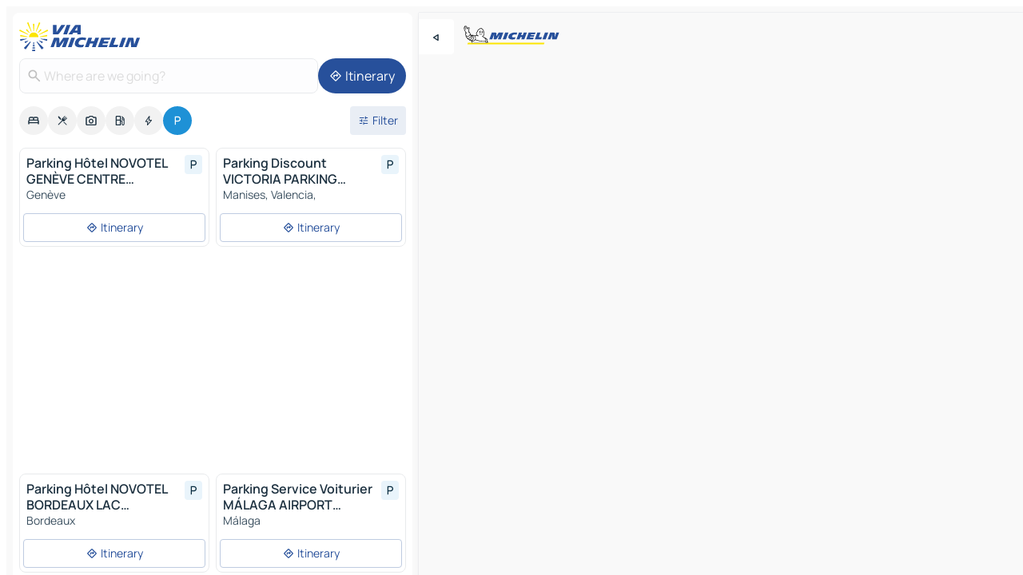

--- FILE ---
content_type: text/html
request_url: https://www.viamichelin.com/maps/car-parks?showModal=poland
body_size: 16276
content:
<!doctype html>
<html lang="en">

<head>
	<meta charset="utf-8" />
	<meta name="viewport" content="width=device-width, initial-scale=1, maximum-scale=1, user-scalable=no" />
	<meta name="apple-itunes-app" content="app-id=443142682" />
	<!-- start app -->
	
		<link href="../_app/immutable/assets/vnd.D6Q4K2v3.css" rel="stylesheet">
		<link href="../_app/immutable/assets/lib.Cal4F3nj.css" rel="stylesheet">
		<link href="../_app/immutable/assets/vnd.Dmjc78Y1.css" rel="stylesheet">
		<link href="../_app/immutable/assets/0.C737XJuh.css" rel="stylesheet">
		<link href="../_app/immutable/assets/2.DTvqgUuk.css" rel="stylesheet">
		<link href="../_app/immutable/assets/10.C0zcU66-.css" rel="stylesheet"><!--1xg1a3p--><!--[!--><!--]--> <!--[--><!--[--><link rel="preconnect" href="https://map7.viamichelin.com"/> <link rel="dns-prefetch" href="https://map7.viamichelin.com"/><link rel="preconnect" href="https://map8.viamichelin.com"/> <link rel="dns-prefetch" href="https://map8.viamichelin.com"/><link rel="preconnect" href="https://map9.viamichelin.com"/> <link rel="dns-prefetch" href="https://map9.viamichelin.com"/><link rel="preconnect" href="https://sdk.privacy-center.org"/> <link rel="dns-prefetch" href="https://sdk.privacy-center.org"/><!--]--><!--]--> <!--[--><!--[--><!--]--><!--]--> <meta name="description" content="Outdoor, covered, indoor parking, car parks with CCTV or open 24/7. Online booking options. Find your parking on ViaMichelin"/> <meta property="og:type" content="website"/> <meta property="og:site_name" content="ViaMichelin"/> <!--[--><meta property="og:title" content="Car parks – find and book a parking space nearby or at your destination on  ViaMichelin"/><!--]--> <!--[--><meta property="og:description" content="Outdoor, covered, indoor parking, car parks with CCTV or open 24/7. Online booking options. Find your parking on ViaMichelin"/><!--]--> <!--[--><meta property="og:image" content="https://www.viamichelin.com/_app/immutable/assets/logo-social.CPCa_Ogs.png"/><!--]--> <!--[--><meta property="og:url" content="https://www.viamichelin.com/maps/car-parks"/><!--]--> <!--[--><link rel="canonical" href="https://www.viamichelin.com/maps/car-parks"/><link rel="next" href="https://www.viamichelin.com/maps/car-parks?page=2"/><!--]--> <!--[!--><!--]--><!----><title>Car parks – find and book a parking space nearby or at your destination on  ViaMichelin</title>
	<!-- end app -->

	<meta name="google-site-verification" content="BvR8OKWbfcFFcAeoGDlKwJAdKPsnfgRXqCFKTvtmdiU" />

	<link rel="icon" href="../favicon.png" />

	<!-- Start Consent -->
	<script nonce="2kMOqfUdcDU+cmTbjqlUew==" id="spcloader" async fetchpriority="high" type="text/javascript"
		src="https://sdk.privacy-center.org/a1a55c7f-7f45-4e4b-80ac-b48e44c2fe99/loader.js?target=www.viamichelin.com"></script>
	<script nonce="2kMOqfUdcDU+cmTbjqlUew==" type="text/javascript" async>
			window.didomiOnReady = window.didomiOnReady || [];
			window.didomiEventListeners = window.didomiEventListeners || [];

			window.didomiEventListeners.push(
				{
					event: "notice.shown",
					listener() {
						const $link = document.querySelector(
							".didomi-notice-view-partners-link-in-text"
						);
						if (!$link) {
							return;
						}
						$link.removeAttribute("href");
						$link.addEventListener("click", () => {
							Didomi.preferences.show("vendors");
						});
					},
				},
				{
					event: "notice.clickagree",
					listener() {
						window.postMessage({ type: 'didomi_clickagree'})
					}
				}
			);

			window.didomiConfig = {
				user: {
					bots: {
						consentRequired: false,
					},
				},
				preferences: {
					showWhenConsentIsMissing: false,
				},
			};

			window.gdprAppliesGlobally = true;
			// prettier-ignore
			!function(){function t(e){if(!window.frames[e]){if(document.body&&document.body.firstChild){let a=document.body,n=document.createElement("iframe");n.style.display="none",n.name=e,n.title=e,a.insertBefore(n,a.firstChild)}else setTimeout(function(){t(e)},5)}}function e(t,e,a,n,i){function r(t,a,n,r){if("function"!=typeof n)return;window[e]||(window[e]=[]);let s=!1;i&&(s=i(t,r,n)),s||window[e].push({command:t,version:a,callback:n,parameter:r})}function s(e){if(!window[t]||!0!==window[t].stub||!e.data)return;let i="string"==typeof e.data,r;try{r=i?JSON.parse(e.data):e.data}catch(s){return}if(r[a]){let f=r[a];window[t](f.command,f.version,function(t,a){let r={};r[n]={returnValue:t,success:a,callId:f.callId},e.source.postMessage(i?JSON.stringify(r):r,"*")},f.parameter)}}r.stub=!0,r.stubVersion=2,"function"!=typeof window[t]&&(window[t]=r,window.addEventListener?window.addEventListener("message",s,!1):window.attachEvent("onmessage",s))}e("__uspapi","__uspapiBuffer","__uspapiCall","__uspapiReturn"),t("__uspapiLocator"),e("__tcfapi","__tcfapiBuffr","__tcl","__tcfapiReturn"),t("__tcfapiLocator")}();
		</script>
	<!-- End Consent -->

	<!-- Start Google tag manager -->
	<script src="https://www.googletagmanager.com/gtag/js?id=G-L0VJCQ3ZDZ" defer type="didomi/javascript"
		nonce="2kMOqfUdcDU+cmTbjqlUew==" fetchpriority="low"></script>
	<script nonce="2kMOqfUdcDU+cmTbjqlUew==" type="text/javascript" defer>
			window.dataLayer = window.dataLayer || [];
			function gtag() {
				dataLayer.push(arguments);
			}
			gtag('js', new Date());
			gtag('config', 'G-L0VJCQ3ZDZ', { send_page_view: false });
		</script>
	<!-- End Google tag manager -->
</head>

<body data-sveltekit-preload-data="hover" class="text-body">
	<div style="display: contents"><!--[--><!--[--><!----><!--[--><!--]--> <!--[--><!----><div class="main-container bg-neutral-weak homepage svelte-9k52vj" style="--bottomsheet-height-offset: -100px;"><div class="map svelte-9k52vj"><div class="h-full w-full md:shadow-smooth-block md:relative svelte-6wt9i2" data-testid="map-container"><!--[!--><!--]--></div><!----> <!--[--><div class="absolute top-4 left-0 size-11 z-ontop hidden md:block"><button type="button" class="btn-filled-white btn-md rd-l-0 min-w-max"><!--[!--><!--[--><!----><span class="flex w-max size-3.5"><!--[--><!----><span class="icon-arrow-back-left inline-block"><!----></span><!----><!--]--><!----></span><!----><!--]--> <!--[!--><!--]--> <!--[!--><!--]--><!--]--> <!--[!--><!--]--></button><!----></div><!--]--> <img src="/_app/immutable/assets/vm-logo-bib-michelin.Dd_LzvJh.svg" alt="Michelin" class="absolute left-14 top-6 md:block hidden z-hover" height="24" width="120"/> <img height="32" width="126" src="/_app/immutable/assets/vm-logo-large.BEgj6SJ1.svg" alt="ViaMichelin" class="absolute-center-x top-2 md:hidden z-hover"/></div> <!--[!--><!--]--> <div class="slot-container md:p-2 md:pr-0 md:h-dvh printable svelte-9k52vj"><div class="md:overflow-hidden md:rd-2 md:h-dvh max-h-full printable"><div class="slot-wrapper h-full scrollbar-thin printable md:bg-neutral-weakest svelte-9k52vj"><!--[!--><!--]--> <!--[--><!----><!--[--><!----><!--[!--><!----><div class="translate-slide-offset md:block svelte-5lb488" style="--slide-offset: 0px;"><img src="/_app/immutable/assets/vm-logo-bib-michelin.Dd_LzvJh.svg" alt="Michelin" class="absolute top-[var(--top)] right-[var(--right)] md:hidden" style="--top: -24px; --right: 8px;" height="24" width="120"/> <div><div><div class="searchtools w-full md:flex md:flex-wrap md:gap-4 md:bg-transparent md:px-2 md:pt-2 svelte-1kj4v11" data-testid="map-search-panel"><!--[!--><!--]--> <!--[!--><div class="hidden md:block w-full"><header role="banner" class="flex items-center w-full py-1 justify-between md:py-0"><!--[!--><!--[--><a href="../" class="block py-1 pr-2 shrink-0" aria-label="Back to homepage" data-sveltekit-preload-data="tap"><img class="h-9 cover-left" src="/_app/immutable/assets/vm-logo-large.BEgj6SJ1.svg" alt="ViaMichelin" width="152" height="36"/></a><!--]--><!--]--> <!--[!--><!--[!--><!--]--><!--]--></header><!----></div><!--]--> <div class="flex gap-2 w-full md:p-0 md:bg-transparent border-coloredneutral-weakest rounded-full p-2"><div class="search relative w-full min-w-0  svelte-oeoh2d"><label for="address-search" class="text-sm"> <span class="input-container flex items-center p-2 w-full text-5 gap-1 rd-2 relative b-solid b-0.5 border-coloredneutral-weakest element-disabled bg-neutral-soft text-neutral svelte-xzp1b6"><!--[--><!----><span class="icon-search inline-block w-5 "><!----></span><!----><!--]--> <input type="text" id="address-search" class="input min-w-0 text-md text-coloredneutral b-0 flex-grow bg-transparent placeholder:text-neutral disabled:text-neutral svelte-xzp1b6" placeholder="Where are we going?" aria-label="Where are we going?" disabled autocomplete="off" value=""/> <!--[!--><!--]--> <!--[!--><!--]--></span></label><!----> <ul class="results rd-2 absolute z-hover w-full m-0 mt-1 p-0 shadow-smooth-bottom-2 bg-neutral-weakest text-coloredneutral text-md svelte-oeoh2d" role="listbox" aria-label="Search results"><!--[!--><!--]--><!----> <!--[!--><!--]--><!----> <!--[!--><!--[!--><!--]--><!--]--><!----></ul></div><!----> <!--[--><button type="button" aria-label="Itinerary" class="btn-filled-primary btn-md z-infront rounded-full min-w-max"><!--[!--><!--[--><!----><span class="flex w-max"><!--[--><!----><span class="icon-directions inline-block"><!----></span><!----><!--]--><!----></span><!----><!--]--> <!--[--><span class="ml-1">Itinerary</span><!--]--> <!--[!--><!--]--><!--]--> <!--[!--><!--]--></button><!--]--></div></div></div><!----></div></div> <div class="poi-container relative z-1 md:block bg-neutral-weakest md:bg-transparent block svelte-5lb488"><button type="button" class="handle relative w-full p-4 rd-2 b-0 grid place-items-center bg-transparent md:hidden" aria-label="Open the panel" style="height: 40px;"><span class="rd-2 w-20 h-2 bg-base-15"></span></button><!----> <div class="mt-4"><div class="mb-2 px-2"><div class="flex justify-between flex-nowrap flex-row-reverse"><div class="grow-3 order-2"><div class="flex gap-1 flex-wrap" role="listbox" aria-multiselectable="true" aria-orientation="horizontal" aria-label="Points of interest"><!--[--><!--[!--><button type="button" role="option" title="Search Accommodations" aria-selected="false" aria-label="Search Accommodations" class="whitespace-nowrap flex justify-center items-center text-md gap-1 b-0 cursor-pointer rounded-full p-2.5 bg-neutral-soft hover:bg-coloredneutral-weak text-coloredneutral svelte-f2zwv4 aspect-ratio-1"><!--[!--><!--[--><!----><span class="flex w-max"><!--[--><!----><span class="icon-hotel inline-block"><!----></span><!----><!--]--><!----></span><!----><!--]--> <!--[!--><!--]--> <!--[!--><!--]--><!--]--></button><!--]--><!--[!--><button type="button" role="option" title="Search Restaurants" aria-selected="false" aria-label="Search Restaurants" class="whitespace-nowrap flex justify-center items-center text-md gap-1 b-0 cursor-pointer rounded-full p-2.5 bg-neutral-soft hover:bg-coloredneutral-weak text-coloredneutral svelte-f2zwv4 aspect-ratio-1"><!--[!--><!--[--><!----><span class="flex w-max"><!--[--><!----><span class="icon-restaurant inline-block"><!----></span><!----><!--]--><!----></span><!----><!--]--> <!--[!--><!--]--> <!--[!--><!--]--><!--]--></button><!--]--><!--[!--><button type="button" role="option" title="Search Tourism" aria-selected="false" aria-label="Search Tourism" class="whitespace-nowrap flex justify-center items-center text-md gap-1 b-0 cursor-pointer rounded-full p-2.5 bg-neutral-soft hover:bg-coloredneutral-weak text-coloredneutral svelte-f2zwv4 aspect-ratio-1"><!--[!--><!--[--><!----><span class="flex w-max"><!--[--><!----><span class="icon-tourism inline-block"><!----></span><!----><!--]--><!----></span><!----><!--]--> <!--[!--><!--]--> <!--[!--><!--]--><!--]--></button><!--]--><!--[!--><button type="button" role="option" title="Search Petrol stations" aria-selected="false" aria-label="Search Petrol stations" class="whitespace-nowrap flex justify-center items-center text-md gap-1 b-0 cursor-pointer rounded-full p-2.5 bg-neutral-soft hover:bg-coloredneutral-weak text-coloredneutral svelte-f2zwv4 aspect-ratio-1"><!--[!--><!--[--><!----><span class="flex w-max"><!--[--><!----><span class="icon-energy-pump inline-block"><!----></span><!----><!--]--><!----></span><!----><!--]--> <!--[!--><!--]--> <!--[!--><!--]--><!--]--></button><!--]--><!--[!--><button type="button" role="option" title="Search EV stations" aria-selected="false" aria-label="Search EV stations" class="whitespace-nowrap flex justify-center items-center text-md gap-1 b-0 cursor-pointer rounded-full p-2.5 bg-neutral-soft hover:bg-coloredneutral-weak text-coloredneutral svelte-f2zwv4 aspect-ratio-1"><!--[!--><!--[--><!----><span class="flex w-max"><!--[--><!----><span class="icon-flash inline-block"><!----></span><!----><!--]--><!----></span><!----><!--]--> <!--[!--><!--]--> <!--[!--><!--]--><!--]--></button><!--]--><!--[!--><button type="button" role="option" title="Search Car parks" aria-selected="true" aria-label="Search Car parks" class="whitespace-nowrap flex justify-center items-center text-md gap-1 b-0 cursor-pointer rounded-full p-2.5 bg-parking text-neutral-weakest hover:bg-parking-soft svelte-f2zwv4 aspect-ratio-1"><!--[!--><!--[--><!----><span class="flex w-max"><!--[--><!----><span class="icon-parking inline-block"><!----></span><!----><!--]--><!----></span><!----><!--]--> <!--[!--><!--]--> <!--[!--><!--]--><!--]--></button><!--]--><!--]--></div><!----></div> <!--[--><div class="ml-2 relative order-1"><button type="button" aria-label="Open filters" class="btn-filled-light btn-sm relative filter-button min-w-max"><!--[!--><!--[--><!----><span class="flex w-max"><!--[--><!----><span class="icon-tune inline-block"><!----></span><!----><!--]--><!----></span><!----><!--]--> <!--[--><span class="ml-1">Filter</span><!--]--> <!--[!--><!--]--><!--]--> <!--[--><!--[!--><!--]--><!----><!--]--></button><!----></div><!--]--></div> <div class="date-range-picker-container min-w-0 w-full order--1 mt-2"><div class="flex items-start gap-2"><!--[!--><!--]--></div></div></div><!----> <!--[!--><!--]--> <!--[--><ul data-testid="poilist" class="container m-0 px-2 grid svelte-1qh5ik5"><!--[!--><!--[--><!--[!--><!--[!--><!----><!--[--><!----><li data-testid="poi-card-0" data-category="parking" class="poi-card xs grid text-body border-coloredneutral-weakest bg-neutral-weakest hover:border-transparent border-1 border-solid rd-2 relative with-shadow vertical svelte-1ci3g67" role="none"><a href="?bounds=-179.64843~-70.02058~151.875~85.0207&amp;itinerary=&amp;poiCategories=20&amp;selectedAddress=%7B%22address%22%3A%22%22%2C%22entityType%22%3A%22CITY%22%2C%22boundsSync%22%3Atrue%7D&amp;selectedPoi=03eaad4f60e1~PARKING&amp;showModal=poland&amp;withCaravan=false" class="decoration-none flex flex-col " data-sveltekit-preload-data="tap"><!--[!--><!--]--> <div class="pt-2 px-2 pb-0 grid h-max"><!--[--><!--[--><!--[--><div class="inline-flex justify-between w-full min-w-0 text-body text-md font-600 gap-x-0.5 text-coloredneutral"><span data-testid="card-title" class="pb-0.5 clamp-lines-2">Parking Hôtel NOVOTEL GENÈVE CENTRE (Couvert)</span> <!--[--><div class="flex items-center justify-center w-max shrink-0  rd-1 p-0.75 bg-parking-weakest text-parking-strongest h-6 w-6 svelte-snfjjm"><!--[!--><!--[!--><!--[!--><!--]--> <!--[!--><!--]--> <!--[--><!----><div class="flex w-max"><!--[--><!----><div class="icon-parking inline-block"><!----></div><!----><!--]--><!----></div><!----><!--]--><!--]--><!--]--></div><!--]--></div><!--]--><!--]--> <!--[!--><!--]--> <!--[--><span class="truncate font-400 text-sm text-coloredneutral-soft p-be-1px">Genève</span><!--]--> <!--[!--><!--]--> <!--[!--><!--]--> <!--[!--><!--]--> <!--[!--><!--]--><!--]--></div><!----></a> <div class="button-wrapper p-1 p-bs-3px"><!--[!--><!--[!--><!--[!--><button type="button" class="btn-outline-light btn-sm w-full overflow-hidden"><!--[!--><!--[--><!----><span class="flex w-max"><!--[--><!----><span class="icon-directions inline-block"><!----></span><!----><!--]--><!----></span><!----><!--]--> <!--[--><span class="ml-1 undefined text-wrap-balance">Itinerary</span><!--]--> <!--[!--><!--]--><!--]--> <!--[!--><!--]--></button><!--]--><!--]--><!--]--></div><!----><!----></li><!----><!--]--><!----><!--]--><!--]--><!--[!--><!--[!--><!----><!--[--><!----><li data-testid="poi-card-1" data-category="parking" class="poi-card xs grid text-body border-coloredneutral-weakest bg-neutral-weakest hover:border-transparent border-1 border-solid rd-2 relative with-shadow vertical svelte-1ci3g67" role="none"><a href="?bounds=-179.64843~-70.02058~151.875~85.0207&amp;itinerary=&amp;poiCategories=20&amp;selectedAddress=%7B%22address%22%3A%22%22%2C%22entityType%22%3A%22CITY%22%2C%22boundsSync%22%3Atrue%7D&amp;selectedPoi=05adacc30e26~PARKING&amp;showModal=poland&amp;withCaravan=false" class="decoration-none flex flex-col " data-sveltekit-preload-data="tap"><!--[!--><!--]--> <div class="pt-2 px-2 pb-0 grid h-max"><!--[--><!--[--><!--[--><div class="inline-flex justify-between w-full min-w-0 text-body text-md font-600 gap-x-0.5 text-coloredneutral"><span data-testid="card-title" class="pb-0.5 clamp-lines-2">Parking Discount VICTORIA PARKING AEROPUERTO VALENCIA (Extérieur)</span> <!--[--><div class="flex items-center justify-center w-max shrink-0  rd-1 p-0.75 bg-parking-weakest text-parking-strongest h-6 w-6 svelte-snfjjm"><!--[!--><!--[!--><!--[!--><!--]--> <!--[!--><!--]--> <!--[--><!----><div class="flex w-max"><!--[--><!----><div class="icon-parking inline-block"><!----></div><!----><!--]--><!----></div><!----><!--]--><!--]--><!--]--></div><!--]--></div><!--]--><!--]--> <!--[!--><!--]--> <!--[--><span class="truncate font-400 text-sm text-coloredneutral-soft p-be-1px">Manises, Valencia,</span><!--]--> <!--[!--><!--]--> <!--[!--><!--]--> <!--[!--><!--]--> <!--[!--><!--]--><!--]--></div><!----></a> <div class="button-wrapper p-1 p-bs-3px"><!--[!--><!--[!--><!--[!--><button type="button" class="btn-outline-light btn-sm w-full overflow-hidden"><!--[!--><!--[--><!----><span class="flex w-max"><!--[--><!----><span class="icon-directions inline-block"><!----></span><!----><!--]--><!----></span><!----><!--]--> <!--[--><span class="ml-1 undefined text-wrap-balance">Itinerary</span><!--]--> <!--[!--><!--]--><!--]--> <!--[!--><!--]--></button><!--]--><!--]--><!--]--></div><!----><!----></li><!----><!--]--><!----><!--]--><!--]--><!--[--><li class="flex justify-center ad"><!----><div class="flex items-center justify-center relative h-70 w-75"><!----><div id="div-gpt-ad-mpu_haut" class="ad size-full max-h-[var(--height)] max-w-[var(--width)] overflow-hidden md:max-h-[var(--md-height)] md:max-w-[var(--md-width)] div-gpt-ad-mpu_haut svelte-15hg1g9" style=" --width:300px; --height:250px; --md-width:300px; --md-height:250px; " data-testid="ad-poi-list"></div><!----><!----></div><!----></li><!--]--><!--[!--><!--[!--><!----><!--[--><!----><li data-testid="poi-card-3" data-category="parking" class="poi-card xs grid text-body border-coloredneutral-weakest bg-neutral-weakest hover:border-transparent border-1 border-solid rd-2 relative with-shadow vertical svelte-1ci3g67" role="none"><a href="?bounds=-179.64843~-70.02058~151.875~85.0207&amp;itinerary=&amp;poiCategories=20&amp;selectedAddress=%7B%22address%22%3A%22%22%2C%22entityType%22%3A%22CITY%22%2C%22boundsSync%22%3Atrue%7D&amp;selectedPoi=0819084c4ad3~PARKING&amp;showModal=poland&amp;withCaravan=false" class="decoration-none flex flex-col " data-sveltekit-preload-data="tap"><!--[!--><!--]--> <div class="pt-2 px-2 pb-0 grid h-max"><!--[--><!--[--><!--[--><div class="inline-flex justify-between w-full min-w-0 text-body text-md font-600 gap-x-0.5 text-coloredneutral"><span data-testid="card-title" class="pb-0.5 clamp-lines-2">Parking Hôtel NOVOTEL BORDEAUX LAC (Extérieur)</span> <!--[--><div class="flex items-center justify-center w-max shrink-0  rd-1 p-0.75 bg-parking-weakest text-parking-strongest h-6 w-6 svelte-snfjjm"><!--[!--><!--[!--><!--[!--><!--]--> <!--[!--><!--]--> <!--[--><!----><div class="flex w-max"><!--[--><!----><div class="icon-parking inline-block"><!----></div><!----><!--]--><!----></div><!----><!--]--><!--]--><!--]--></div><!--]--></div><!--]--><!--]--> <!--[!--><!--]--> <!--[--><span class="truncate font-400 text-sm text-coloredneutral-soft p-be-1px">Bordeaux</span><!--]--> <!--[!--><!--]--> <!--[!--><!--]--> <!--[!--><!--]--> <!--[!--><!--]--><!--]--></div><!----></a> <div class="button-wrapper p-1 p-bs-3px"><!--[!--><!--[!--><!--[!--><button type="button" class="btn-outline-light btn-sm w-full overflow-hidden"><!--[!--><!--[--><!----><span class="flex w-max"><!--[--><!----><span class="icon-directions inline-block"><!----></span><!----><!--]--><!----></span><!----><!--]--> <!--[--><span class="ml-1 undefined text-wrap-balance">Itinerary</span><!--]--> <!--[!--><!--]--><!--]--> <!--[!--><!--]--></button><!--]--><!--]--><!--]--></div><!----><!----></li><!----><!--]--><!----><!--]--><!--]--><!--[!--><!--[!--><!----><!--[--><!----><li data-testid="poi-card-4" data-category="parking" class="poi-card xs grid text-body border-coloredneutral-weakest bg-neutral-weakest hover:border-transparent border-1 border-solid rd-2 relative with-shadow vertical svelte-1ci3g67" role="none"><a href="?bounds=-179.64843~-70.02058~151.875~85.0207&amp;itinerary=&amp;poiCategories=20&amp;selectedAddress=%7B%22address%22%3A%22%22%2C%22entityType%22%3A%22CITY%22%2C%22boundsSync%22%3Atrue%7D&amp;selectedPoi=08626b1b6845~PARKING&amp;showModal=poland&amp;withCaravan=false" class="decoration-none flex flex-col " data-sveltekit-preload-data="tap"><!--[!--><!--]--> <div class="pt-2 px-2 pb-0 grid h-max"><!--[--><!--[--><!--[--><div class="inline-flex justify-between w-full min-w-0 text-body text-md font-600 gap-x-0.5 text-coloredneutral"><span data-testid="card-title" class="pb-0.5 clamp-lines-2">Parking Service Voiturier MÁLAGA AIRPORT PARKING (Extérieur)</span> <!--[--><div class="flex items-center justify-center w-max shrink-0  rd-1 p-0.75 bg-parking-weakest text-parking-strongest h-6 w-6 svelte-snfjjm"><!--[!--><!--[!--><!--[!--><!--]--> <!--[!--><!--]--> <!--[--><!----><div class="flex w-max"><!--[--><!----><div class="icon-parking inline-block"><!----></div><!----><!--]--><!----></div><!----><!--]--><!--]--><!--]--></div><!--]--></div><!--]--><!--]--> <!--[!--><!--]--> <!--[--><span class="truncate font-400 text-sm text-coloredneutral-soft p-be-1px">Málaga</span><!--]--> <!--[!--><!--]--> <!--[!--><!--]--> <!--[!--><!--]--> <!--[!--><!--]--><!--]--></div><!----></a> <div class="button-wrapper p-1 p-bs-3px"><!--[!--><!--[!--><!--[!--><button type="button" class="btn-outline-light btn-sm w-full overflow-hidden"><!--[!--><!--[--><!----><span class="flex w-max"><!--[--><!----><span class="icon-directions inline-block"><!----></span><!----><!--]--><!----></span><!----><!--]--> <!--[--><span class="ml-1 undefined text-wrap-balance">Itinerary</span><!--]--> <!--[!--><!--]--><!--]--> <!--[!--><!--]--></button><!--]--><!--]--><!--]--></div><!----><!----></li><!----><!--]--><!----><!--]--><!--]--><!--[!--><!--[!--><!----><!--[--><!----><li data-testid="poi-card-5" data-category="parking" class="poi-card xs grid text-body border-coloredneutral-weakest bg-neutral-weakest hover:border-transparent border-1 border-solid rd-2 relative with-shadow vertical svelte-1ci3g67" role="none"><a href="?bounds=-179.64843~-70.02058~151.875~85.0207&amp;itinerary=&amp;poiCategories=20&amp;selectedAddress=%7B%22address%22%3A%22%22%2C%22entityType%22%3A%22CITY%22%2C%22boundsSync%22%3Atrue%7D&amp;selectedPoi=08fcea7c56f8~PARKING&amp;showModal=poland&amp;withCaravan=false" class="decoration-none flex flex-col " data-sveltekit-preload-data="tap"><!--[!--><!--]--> <div class="pt-2 px-2 pb-0 grid h-max"><!--[--><!--[--><!--[--><div class="inline-flex justify-between w-full min-w-0 text-body text-md font-600 gap-x-0.5 text-coloredneutral"><span data-testid="card-title" class="pb-0.5 clamp-lines-2">Parking Public CÓRDOBA CENTRO IPARK (Couvert)</span> <!--[--><div class="flex items-center justify-center w-max shrink-0  rd-1 p-0.75 bg-parking-weakest text-parking-strongest h-6 w-6 svelte-snfjjm"><!--[!--><!--[!--><!--[!--><!--]--> <!--[!--><!--]--> <!--[--><!----><div class="flex w-max"><!--[--><!----><div class="icon-parking inline-block"><!----></div><!----><!--]--><!----></div><!----><!--]--><!--]--><!--]--></div><!--]--></div><!--]--><!--]--> <!--[!--><!--]--> <!--[--><span class="truncate font-400 text-sm text-coloredneutral-soft p-be-1px">Córdoba</span><!--]--> <!--[!--><!--]--> <!--[!--><!--]--> <!--[!--><!--]--> <!--[!--><!--]--><!--]--></div><!----></a> <div class="button-wrapper p-1 p-bs-3px"><!--[!--><!--[!--><!--[!--><button type="button" class="btn-outline-light btn-sm w-full overflow-hidden"><!--[!--><!--[--><!----><span class="flex w-max"><!--[--><!----><span class="icon-directions inline-block"><!----></span><!----><!--]--><!----></span><!----><!--]--> <!--[--><span class="ml-1 undefined text-wrap-balance">Itinerary</span><!--]--> <!--[!--><!--]--><!--]--> <!--[!--><!--]--></button><!--]--><!--]--><!--]--></div><!----><!----></li><!----><!--]--><!----><!--]--><!--]--><!--[!--><!--[!--><!----><!--[--><!----><li data-testid="poi-card-6" data-category="parking" class="poi-card xs grid text-body border-coloredneutral-weakest bg-neutral-weakest hover:border-transparent border-1 border-solid rd-2 relative with-shadow vertical svelte-1ci3g67" role="none"><a href="?bounds=-179.64843~-70.02058~151.875~85.0207&amp;itinerary=&amp;poiCategories=20&amp;selectedAddress=%7B%22address%22%3A%22%22%2C%22entityType%22%3A%22CITY%22%2C%22boundsSync%22%3Atrue%7D&amp;selectedPoi=09f4b1e0c2c5~PARKING&amp;showModal=poland&amp;withCaravan=false" class="decoration-none flex flex-col " data-sveltekit-preload-data="tap"><!--[!--><!--]--> <div class="pt-2 px-2 pb-0 grid h-max"><!--[--><!--[--><!--[--><div class="inline-flex justify-between w-full min-w-0 text-body text-md font-600 gap-x-0.5 text-coloredneutral"><span data-testid="card-title" class="pb-0.5 clamp-lines-2">Parking Hôtel NOVOTEL PERPIGNAN (Extérieur)</span> <!--[--><div class="flex items-center justify-center w-max shrink-0  rd-1 p-0.75 bg-parking-weakest text-parking-strongest h-6 w-6 svelte-snfjjm"><!--[!--><!--[!--><!--[!--><!--]--> <!--[!--><!--]--> <!--[--><!----><div class="flex w-max"><!--[--><!----><div class="icon-parking inline-block"><!----></div><!----><!--]--><!----></div><!----><!--]--><!--]--><!--]--></div><!--]--></div><!--]--><!--]--> <!--[!--><!--]--> <!--[--><span class="truncate font-400 text-sm text-coloredneutral-soft p-be-1px">Rivesaltes</span><!--]--> <!--[!--><!--]--> <!--[!--><!--]--> <!--[!--><!--]--> <!--[!--><!--]--><!--]--></div><!----></a> <div class="button-wrapper p-1 p-bs-3px"><!--[!--><!--[!--><!--[!--><button type="button" class="btn-outline-light btn-sm w-full overflow-hidden"><!--[!--><!--[--><!----><span class="flex w-max"><!--[--><!----><span class="icon-directions inline-block"><!----></span><!----><!--]--><!----></span><!----><!--]--> <!--[--><span class="ml-1 undefined text-wrap-balance">Itinerary</span><!--]--> <!--[!--><!--]--><!--]--> <!--[!--><!--]--></button><!--]--><!--]--><!--]--></div><!----><!----></li><!----><!--]--><!----><!--]--><!--]--><!--[!--><!--[!--><!----><!--[--><!----><li data-testid="poi-card-7" data-category="parking" class="poi-card xs grid text-body border-coloredneutral-weakest bg-neutral-weakest hover:border-transparent border-1 border-solid rd-2 relative with-shadow vertical svelte-1ci3g67" role="none"><a href="?bounds=-179.64843~-70.02058~151.875~85.0207&amp;itinerary=&amp;poiCategories=20&amp;selectedAddress=%7B%22address%22%3A%22%22%2C%22entityType%22%3A%22CITY%22%2C%22boundsSync%22%3Atrue%7D&amp;selectedPoi=0c155dc9324d~PARKING&amp;showModal=poland&amp;withCaravan=false" class="decoration-none flex flex-col " data-sveltekit-preload-data="tap"><!--[!--><!--]--> <div class="pt-2 px-2 pb-0 grid h-max"><!--[--><!--[--><!--[--><div class="inline-flex justify-between w-full min-w-0 text-body text-md font-600 gap-x-0.5 text-coloredneutral"><span data-testid="card-title" class="pb-0.5 clamp-lines-2">Parking Hôtel RENAISSANCE PARIS LA DEFENSE HOTEL (Couvert)</span> <!--[--><div class="flex items-center justify-center w-max shrink-0  rd-1 p-0.75 bg-parking-weakest text-parking-strongest h-6 w-6 svelte-snfjjm"><!--[!--><!--[!--><!--[!--><!--]--> <!--[!--><!--]--> <!--[--><!----><div class="flex w-max"><!--[--><!----><div class="icon-parking inline-block"><!----></div><!----><!--]--><!----></div><!----><!--]--><!--]--><!--]--></div><!--]--></div><!--]--><!--]--> <!--[!--><!--]--> <!--[--><span class="truncate font-400 text-sm text-coloredneutral-soft p-be-1px">Puteaux</span><!--]--> <!--[!--><!--]--> <!--[!--><!--]--> <!--[!--><!--]--> <!--[!--><!--]--><!--]--></div><!----></a> <div class="button-wrapper p-1 p-bs-3px"><!--[!--><!--[!--><!--[!--><button type="button" class="btn-outline-light btn-sm w-full overflow-hidden"><!--[!--><!--[--><!----><span class="flex w-max"><!--[--><!----><span class="icon-directions inline-block"><!----></span><!----><!--]--><!----></span><!----><!--]--> <!--[--><span class="ml-1 undefined text-wrap-balance">Itinerary</span><!--]--> <!--[!--><!--]--><!--]--> <!--[!--><!--]--></button><!--]--><!--]--><!--]--></div><!----><!----></li><!----><!--]--><!----><!--]--><!--]--><!--[!--><!--[!--><!----><!--[--><!----><li data-testid="poi-card-8" data-category="parking" class="poi-card xs grid text-body border-coloredneutral-weakest bg-neutral-weakest hover:border-transparent border-1 border-solid rd-2 relative with-shadow vertical svelte-1ci3g67" role="none"><a href="?bounds=-179.64843~-70.02058~151.875~85.0207&amp;itinerary=&amp;poiCategories=20&amp;selectedAddress=%7B%22address%22%3A%22%22%2C%22entityType%22%3A%22CITY%22%2C%22boundsSync%22%3Atrue%7D&amp;selectedPoi=109f50a833eb~PARKING&amp;showModal=poland&amp;withCaravan=false" class="decoration-none flex flex-col " data-sveltekit-preload-data="tap"><!--[!--><!--]--> <div class="pt-2 px-2 pb-0 grid h-max"><!--[--><!--[--><!--[--><div class="inline-flex justify-between w-full min-w-0 text-body text-md font-600 gap-x-0.5 text-coloredneutral"><span data-testid="card-title" class="pb-0.5 clamp-lines-2">Parking Hôtel IBIS BERLIN KURFÜRSTENDAMM (Extérieur)</span> <!--[--><div class="flex items-center justify-center w-max shrink-0  rd-1 p-0.75 bg-parking-weakest text-parking-strongest h-6 w-6 svelte-snfjjm"><!--[!--><!--[!--><!--[!--><!--]--> <!--[!--><!--]--> <!--[--><!----><div class="flex w-max"><!--[--><!----><div class="icon-parking inline-block"><!----></div><!----><!--]--><!----></div><!----><!--]--><!--]--><!--]--></div><!--]--></div><!--]--><!--]--> <!--[!--><!--]--> <!--[--><span class="truncate font-400 text-sm text-coloredneutral-soft p-be-1px">Berlin</span><!--]--> <!--[!--><!--]--> <!--[!--><!--]--> <!--[!--><!--]--> <!--[!--><!--]--><!--]--></div><!----></a> <div class="button-wrapper p-1 p-bs-3px"><!--[!--><!--[!--><!--[!--><button type="button" class="btn-outline-light btn-sm w-full overflow-hidden"><!--[!--><!--[--><!----><span class="flex w-max"><!--[--><!----><span class="icon-directions inline-block"><!----></span><!----><!--]--><!----></span><!----><!--]--> <!--[--><span class="ml-1 undefined text-wrap-balance">Itinerary</span><!--]--> <!--[!--><!--]--><!--]--> <!--[!--><!--]--></button><!--]--><!--]--><!--]--></div><!----><!----></li><!----><!--]--><!----><!--]--><!--]--><!--[!--><!--[!--><!----><!--[--><!----><li data-testid="poi-card-9" data-category="parking" class="poi-card xs grid text-body border-coloredneutral-weakest bg-neutral-weakest hover:border-transparent border-1 border-solid rd-2 relative with-shadow vertical svelte-1ci3g67" role="none"><a href="?bounds=-179.64843~-70.02058~151.875~85.0207&amp;itinerary=&amp;poiCategories=20&amp;selectedAddress=%7B%22address%22%3A%22%22%2C%22entityType%22%3A%22CITY%22%2C%22boundsSync%22%3Atrue%7D&amp;selectedPoi=10b3e4d6854f~PARKING&amp;showModal=poland&amp;withCaravan=false" class="decoration-none flex flex-col " data-sveltekit-preload-data="tap"><!--[!--><!--]--> <div class="pt-2 px-2 pb-0 grid h-max"><!--[--><!--[--><!--[--><div class="inline-flex justify-between w-full min-w-0 text-body text-md font-600 gap-x-0.5 text-coloredneutral"><span data-testid="card-title" class="pb-0.5 clamp-lines-2">Parking Hôtel SALLÉS HOTEL PERE IV (Couvert)</span> <!--[--><div class="flex items-center justify-center w-max shrink-0  rd-1 p-0.75 bg-parking-weakest text-parking-strongest h-6 w-6 svelte-snfjjm"><!--[!--><!--[!--><!--[!--><!--]--> <!--[!--><!--]--> <!--[--><!----><div class="flex w-max"><!--[--><!----><div class="icon-parking inline-block"><!----></div><!----><!--]--><!----></div><!----><!--]--><!--]--><!--]--></div><!--]--></div><!--]--><!--]--> <!--[!--><!--]--> <!--[--><span class="truncate font-400 text-sm text-coloredneutral-soft p-be-1px">Barcelona</span><!--]--> <!--[!--><!--]--> <!--[!--><!--]--> <!--[!--><!--]--> <!--[!--><!--]--><!--]--></div><!----></a> <div class="button-wrapper p-1 p-bs-3px"><!--[!--><!--[!--><!--[!--><button type="button" class="btn-outline-light btn-sm w-full overflow-hidden"><!--[!--><!--[--><!----><span class="flex w-max"><!--[--><!----><span class="icon-directions inline-block"><!----></span><!----><!--]--><!----></span><!----><!--]--> <!--[--><span class="ml-1 undefined text-wrap-balance">Itinerary</span><!--]--> <!--[!--><!--]--><!--]--> <!--[!--><!--]--></button><!--]--><!--]--><!--]--></div><!----><!----></li><!----><!--]--><!----><!--]--><!--]--><!--[!--><!--[!--><!----><!--[--><!----><li data-testid="poi-card-10" data-category="parking" class="poi-card xs grid text-body border-coloredneutral-weakest bg-neutral-weakest hover:border-transparent border-1 border-solid rd-2 relative with-shadow vertical svelte-1ci3g67" role="none"><a href="?bounds=-179.64843~-70.02058~151.875~85.0207&amp;itinerary=&amp;poiCategories=20&amp;selectedAddress=%7B%22address%22%3A%22%22%2C%22entityType%22%3A%22CITY%22%2C%22boundsSync%22%3Atrue%7D&amp;selectedPoi=1256ff9d52cf~PARKING&amp;showModal=poland&amp;withCaravan=false" class="decoration-none flex flex-col " data-sveltekit-preload-data="tap"><!--[!--><!--]--> <div class="pt-2 px-2 pb-0 grid h-max"><!--[--><!--[--><!--[--><div class="inline-flex justify-between w-full min-w-0 text-body text-md font-600 gap-x-0.5 text-coloredneutral"><span data-testid="card-title" class="pb-0.5 clamp-lines-2">Parking Officiel AÉROPORT DE PARIS-BEAUVAIS P2 (Extérieur)</span> <!--[--><div class="flex items-center justify-center w-max shrink-0  rd-1 p-0.75 bg-parking-weakest text-parking-strongest h-6 w-6 svelte-snfjjm"><!--[!--><!--[!--><!--[!--><!--]--> <!--[!--><!--]--> <!--[--><!----><div class="flex w-max"><!--[--><!----><div class="icon-parking inline-block"><!----></div><!----><!--]--><!----></div><!----><!--]--><!--]--><!--]--></div><!--]--></div><!--]--><!--]--> <!--[!--><!--]--> <!--[--><span class="truncate font-400 text-sm text-coloredneutral-soft p-be-1px">Tillé</span><!--]--> <!--[!--><!--]--> <!--[!--><!--]--> <!--[!--><!--]--> <!--[!--><!--]--><!--]--></div><!----></a> <div class="button-wrapper p-1 p-bs-3px"><!--[!--><!--[!--><!--[!--><button type="button" class="btn-outline-light btn-sm w-full overflow-hidden"><!--[!--><!--[--><!----><span class="flex w-max"><!--[--><!----><span class="icon-directions inline-block"><!----></span><!----><!--]--><!----></span><!----><!--]--> <!--[--><span class="ml-1 undefined text-wrap-balance">Itinerary</span><!--]--> <!--[!--><!--]--><!--]--> <!--[!--><!--]--></button><!--]--><!--]--><!--]--></div><!----><!----></li><!----><!--]--><!----><!--]--><!--]--><!--[!--><!--[!--><!----><!--[--><!----><li data-testid="poi-card-11" data-category="parking" class="poi-card xs grid text-body border-coloredneutral-weakest bg-neutral-weakest hover:border-transparent border-1 border-solid rd-2 relative with-shadow vertical svelte-1ci3g67" role="none"><a href="?bounds=-179.64843~-70.02058~151.875~85.0207&amp;itinerary=&amp;poiCategories=20&amp;selectedAddress=%7B%22address%22%3A%22%22%2C%22entityType%22%3A%22CITY%22%2C%22boundsSync%22%3Atrue%7D&amp;selectedPoi=128c06208f55~PARKING&amp;showModal=poland&amp;withCaravan=false" class="decoration-none flex flex-col " data-sveltekit-preload-data="tap"><!--[!--><!--]--> <div class="pt-2 px-2 pb-0 grid h-max"><!--[--><!--[--><!--[--><div class="inline-flex justify-between w-full min-w-0 text-body text-md font-600 gap-x-0.5 text-coloredneutral"><span data-testid="card-title" class="pb-0.5 clamp-lines-2">Parking Public URBIS PARK BOURSE - JEAN JAURÈS (Couvert)</span> <!--[--><div class="flex items-center justify-center w-max shrink-0  rd-1 p-0.75 bg-parking-weakest text-parking-strongest h-6 w-6 svelte-snfjjm"><!--[!--><!--[!--><!--[!--><!--]--> <!--[!--><!--]--> <!--[--><!----><div class="flex w-max"><!--[--><!----><div class="icon-parking inline-block"><!----></div><!----><!--]--><!----></div><!----><!--]--><!--]--><!--]--></div><!--]--></div><!--]--><!--]--> <!--[!--><!--]--> <!--[--><span class="truncate font-400 text-sm text-coloredneutral-soft p-be-1px">Bordeaux</span><!--]--> <!--[!--><!--]--> <!--[!--><!--]--> <!--[!--><!--]--> <!--[!--><!--]--><!--]--></div><!----></a> <div class="button-wrapper p-1 p-bs-3px"><!--[!--><!--[!--><!--[!--><button type="button" class="btn-outline-light btn-sm w-full overflow-hidden"><!--[!--><!--[--><!----><span class="flex w-max"><!--[--><!----><span class="icon-directions inline-block"><!----></span><!----><!--]--><!----></span><!----><!--]--> <!--[--><span class="ml-1 undefined text-wrap-balance">Itinerary</span><!--]--> <!--[!--><!--]--><!--]--> <!--[!--><!--]--></button><!--]--><!--]--><!--]--></div><!----><!----></li><!----><!--]--><!----><!--]--><!--]--><!--[!--><!--[!--><!----><!--[--><!----><li data-testid="poi-card-12" data-category="parking" class="poi-card xs grid text-body border-coloredneutral-weakest bg-neutral-weakest hover:border-transparent border-1 border-solid rd-2 relative with-shadow vertical svelte-1ci3g67" role="none"><a href="?bounds=-179.64843~-70.02058~151.875~85.0207&amp;itinerary=&amp;poiCategories=20&amp;selectedAddress=%7B%22address%22%3A%22%22%2C%22entityType%22%3A%22CITY%22%2C%22boundsSync%22%3Atrue%7D&amp;selectedPoi=16a3d2d15f74~PARKING&amp;showModal=poland&amp;withCaravan=false" class="decoration-none flex flex-col " data-sveltekit-preload-data="tap"><!--[!--><!--]--> <div class="pt-2 px-2 pb-0 grid h-max"><!--[--><!--[--><!--[--><div class="inline-flex justify-between w-full min-w-0 text-body text-md font-600 gap-x-0.5 text-coloredneutral"><span data-testid="card-title" class="pb-0.5 clamp-lines-2">Parking Discount TRAVEL PARKING BOLOGNA (Extérieur)</span> <!--[--><div class="flex items-center justify-center w-max shrink-0  rd-1 p-0.75 bg-parking-weakest text-parking-strongest h-6 w-6 svelte-snfjjm"><!--[!--><!--[!--><!--[!--><!--]--> <!--[!--><!--]--> <!--[--><!----><div class="flex w-max"><!--[--><!----><div class="icon-parking inline-block"><!----></div><!----><!--]--><!----></div><!----><!--]--><!--]--><!--]--></div><!--]--></div><!--]--><!--]--> <!--[!--><!--]--> <!--[--><span class="truncate font-400 text-sm text-coloredneutral-soft p-be-1px">Bologna (Bo)</span><!--]--> <!--[!--><!--]--> <!--[!--><!--]--> <!--[!--><!--]--> <!--[!--><!--]--><!--]--></div><!----></a> <div class="button-wrapper p-1 p-bs-3px"><!--[!--><!--[!--><!--[!--><button type="button" class="btn-outline-light btn-sm w-full overflow-hidden"><!--[!--><!--[--><!----><span class="flex w-max"><!--[--><!----><span class="icon-directions inline-block"><!----></span><!----><!--]--><!----></span><!----><!--]--> <!--[--><span class="ml-1 undefined text-wrap-balance">Itinerary</span><!--]--> <!--[!--><!--]--><!--]--> <!--[!--><!--]--></button><!--]--><!--]--><!--]--></div><!----><!----></li><!----><!--]--><!----><!--]--><!--]--><!--[!--><!--[!--><!----><!--[--><!----><li data-testid="poi-card-13" data-category="parking" class="poi-card xs grid text-body border-coloredneutral-weakest bg-neutral-weakest hover:border-transparent border-1 border-solid rd-2 relative with-shadow vertical svelte-1ci3g67" role="none"><a href="?bounds=-179.64843~-70.02058~151.875~85.0207&amp;itinerary=&amp;poiCategories=20&amp;selectedAddress=%7B%22address%22%3A%22%22%2C%22entityType%22%3A%22CITY%22%2C%22boundsSync%22%3Atrue%7D&amp;selectedPoi=17c08e08926a~PARKING&amp;showModal=poland&amp;withCaravan=false" class="decoration-none flex flex-col " data-sveltekit-preload-data="tap"><!--[!--><!--]--> <div class="pt-2 px-2 pb-0 grid h-max"><!--[--><!--[--><!--[--><div class="inline-flex justify-between w-full min-w-0 text-body text-md font-600 gap-x-0.5 text-coloredneutral"><span data-testid="card-title" class="pb-0.5 clamp-lines-2">Parking Hôtel IBIS BUDGET LYON EUREXPO CHASSIEU (Extérieur)</span> <!--[--><div class="flex items-center justify-center w-max shrink-0  rd-1 p-0.75 bg-parking-weakest text-parking-strongest h-6 w-6 svelte-snfjjm"><!--[!--><!--[!--><!--[!--><!--]--> <!--[!--><!--]--> <!--[--><!----><div class="flex w-max"><!--[--><!----><div class="icon-parking inline-block"><!----></div><!----><!--]--><!----></div><!----><!--]--><!--]--><!--]--></div><!--]--></div><!--]--><!--]--> <!--[!--><!--]--> <!--[--><span class="truncate font-400 text-sm text-coloredneutral-soft p-be-1px">Chassieu</span><!--]--> <!--[!--><!--]--> <!--[!--><!--]--> <!--[!--><!--]--> <!--[!--><!--]--><!--]--></div><!----></a> <div class="button-wrapper p-1 p-bs-3px"><!--[!--><!--[!--><!--[!--><button type="button" class="btn-outline-light btn-sm w-full overflow-hidden"><!--[!--><!--[--><!----><span class="flex w-max"><!--[--><!----><span class="icon-directions inline-block"><!----></span><!----><!--]--><!----></span><!----><!--]--> <!--[--><span class="ml-1 undefined text-wrap-balance">Itinerary</span><!--]--> <!--[!--><!--]--><!--]--> <!--[!--><!--]--></button><!--]--><!--]--><!--]--></div><!----><!----></li><!----><!--]--><!----><!--]--><!--]--><!--[!--><!--[!--><!----><!--[--><!----><li data-testid="poi-card-14" data-category="parking" class="poi-card xs grid text-body border-coloredneutral-weakest bg-neutral-weakest hover:border-transparent border-1 border-solid rd-2 relative with-shadow vertical svelte-1ci3g67" role="none"><a href="?bounds=-179.64843~-70.02058~151.875~85.0207&amp;itinerary=&amp;poiCategories=20&amp;selectedAddress=%7B%22address%22%3A%22%22%2C%22entityType%22%3A%22CITY%22%2C%22boundsSync%22%3Atrue%7D&amp;selectedPoi=1e147a480d5a~PARKING&amp;showModal=poland&amp;withCaravan=false" class="decoration-none flex flex-col " data-sveltekit-preload-data="tap"><!--[!--><!--]--> <div class="pt-2 px-2 pb-0 grid h-max"><!--[--><!--[--><!--[--><div class="inline-flex justify-between w-full min-w-0 text-body text-md font-600 gap-x-0.5 text-coloredneutral"><span data-testid="card-title" class="pb-0.5 clamp-lines-2">Parking Service Voiturier PARK&amp;GO (Extérieur)</span> <!--[--><div class="flex items-center justify-center w-max shrink-0  rd-1 p-0.75 bg-parking-weakest text-parking-strongest h-6 w-6 svelte-snfjjm"><!--[!--><!--[!--><!--[!--><!--]--> <!--[!--><!--]--> <!--[--><!----><div class="flex w-max"><!--[--><!----><div class="icon-parking inline-block"><!----></div><!----><!--]--><!----></div><!----><!--]--><!--]--><!--]--></div><!--]--></div><!--]--><!--]--> <!--[!--><!--]--> <!--[--><span class="truncate font-400 text-sm text-coloredneutral-soft p-be-1px">Málaga</span><!--]--> <!--[!--><!--]--> <!--[!--><!--]--> <!--[!--><!--]--> <!--[!--><!--]--><!--]--></div><!----></a> <div class="button-wrapper p-1 p-bs-3px"><!--[!--><!--[!--><!--[!--><button type="button" class="btn-outline-light btn-sm w-full overflow-hidden"><!--[!--><!--[--><!----><span class="flex w-max"><!--[--><!----><span class="icon-directions inline-block"><!----></span><!----><!--]--><!----></span><!----><!--]--> <!--[--><span class="ml-1 undefined text-wrap-balance">Itinerary</span><!--]--> <!--[!--><!--]--><!--]--> <!--[!--><!--]--></button><!--]--><!--]--><!--]--></div><!----><!----></li><!----><!--]--><!----><!--]--><!--]--><!--[!--><!--[!--><!----><!--[--><!----><li data-testid="poi-card-15" data-category="parking" class="poi-card xs grid text-body border-coloredneutral-weakest bg-neutral-weakest hover:border-transparent border-1 border-solid rd-2 relative with-shadow vertical svelte-1ci3g67" role="none"><a href="?bounds=-179.64843~-70.02058~151.875~85.0207&amp;itinerary=&amp;poiCategories=20&amp;selectedAddress=%7B%22address%22%3A%22%22%2C%22entityType%22%3A%22CITY%22%2C%22boundsSync%22%3Atrue%7D&amp;selectedPoi=217ae7eb9565~PARKING&amp;showModal=poland&amp;withCaravan=false" class="decoration-none flex flex-col " data-sveltekit-preload-data="tap"><!--[!--><!--]--> <div class="pt-2 px-2 pb-0 grid h-max"><!--[--><!--[--><!--[--><div class="inline-flex justify-between w-full min-w-0 text-body text-md font-600 gap-x-0.5 text-coloredneutral"><span data-testid="card-title" class="pb-0.5 clamp-lines-2">Parking Hôtel NOVOTEL SUITES PARIS ROISSY-CDG (Couvert)</span> <!--[--><div class="flex items-center justify-center w-max shrink-0  rd-1 p-0.75 bg-parking-weakest text-parking-strongest h-6 w-6 svelte-snfjjm"><!--[!--><!--[!--><!--[!--><!--]--> <!--[!--><!--]--> <!--[--><!----><div class="flex w-max"><!--[--><!----><div class="icon-parking inline-block"><!----></div><!----><!--]--><!----></div><!----><!--]--><!--]--><!--]--></div><!--]--></div><!--]--><!--]--> <!--[!--><!--]--> <!--[--><span class="truncate font-400 text-sm text-coloredneutral-soft p-be-1px">Roissy-En-France</span><!--]--> <!--[!--><!--]--> <!--[!--><!--]--> <!--[!--><!--]--> <!--[!--><!--]--><!--]--></div><!----></a> <div class="button-wrapper p-1 p-bs-3px"><!--[!--><!--[!--><!--[!--><button type="button" class="btn-outline-light btn-sm w-full overflow-hidden"><!--[!--><!--[--><!----><span class="flex w-max"><!--[--><!----><span class="icon-directions inline-block"><!----></span><!----><!--]--><!----></span><!----><!--]--> <!--[--><span class="ml-1 undefined text-wrap-balance">Itinerary</span><!--]--> <!--[!--><!--]--><!--]--> <!--[!--><!--]--></button><!--]--><!--]--><!--]--></div><!----><!----></li><!----><!--]--><!----><!--]--><!--]--><!--[!--><!--[!--><!----><!--[--><!----><li data-testid="poi-card-16" data-category="parking" class="poi-card xs grid text-body border-coloredneutral-weakest bg-neutral-weakest hover:border-transparent border-1 border-solid rd-2 relative with-shadow vertical svelte-1ci3g67" role="none"><a href="?bounds=-179.64843~-70.02058~151.875~85.0207&amp;itinerary=&amp;poiCategories=20&amp;selectedAddress=%7B%22address%22%3A%22%22%2C%22entityType%22%3A%22CITY%22%2C%22boundsSync%22%3Atrue%7D&amp;selectedPoi=281f46bc9705~PARKING&amp;showModal=poland&amp;withCaravan=false" class="decoration-none flex flex-col " data-sveltekit-preload-data="tap"><!--[!--><!--]--> <div class="pt-2 px-2 pb-0 grid h-max"><!--[--><!--[--><!--[--><div class="inline-flex justify-between w-full min-w-0 text-body text-md font-600 gap-x-0.5 text-coloredneutral"><span data-testid="card-title" class="pb-0.5 clamp-lines-2">Parking Hôtel EUROHOTEL ORLY RUNGIS (Extérieur)</span> <!--[--><div class="flex items-center justify-center w-max shrink-0  rd-1 p-0.75 bg-parking-weakest text-parking-strongest h-6 w-6 svelte-snfjjm"><!--[!--><!--[!--><!--[!--><!--]--> <!--[!--><!--]--> <!--[--><!----><div class="flex w-max"><!--[--><!----><div class="icon-parking inline-block"><!----></div><!----><!--]--><!----></div><!----><!--]--><!--]--><!--]--></div><!--]--></div><!--]--><!--]--> <!--[!--><!--]--> <!--[--><span class="truncate font-400 text-sm text-coloredneutral-soft p-be-1px">Fresnes</span><!--]--> <!--[!--><!--]--> <!--[!--><!--]--> <!--[!--><!--]--> <!--[!--><!--]--><!--]--></div><!----></a> <div class="button-wrapper p-1 p-bs-3px"><!--[!--><!--[!--><!--[!--><button type="button" class="btn-outline-light btn-sm w-full overflow-hidden"><!--[!--><!--[--><!----><span class="flex w-max"><!--[--><!----><span class="icon-directions inline-block"><!----></span><!----><!--]--><!----></span><!----><!--]--> <!--[--><span class="ml-1 undefined text-wrap-balance">Itinerary</span><!--]--> <!--[!--><!--]--><!--]--> <!--[!--><!--]--></button><!--]--><!--]--><!--]--></div><!----><!----></li><!----><!--]--><!----><!--]--><!--]--><!--[!--><!--[!--><!----><!--[--><!----><li data-testid="poi-card-17" data-category="parking" class="poi-card xs grid text-body border-coloredneutral-weakest bg-neutral-weakest hover:border-transparent border-1 border-solid rd-2 relative with-shadow vertical svelte-1ci3g67" role="none"><a href="?bounds=-179.64843~-70.02058~151.875~85.0207&amp;itinerary=&amp;poiCategories=20&amp;selectedAddress=%7B%22address%22%3A%22%22%2C%22entityType%22%3A%22CITY%22%2C%22boundsSync%22%3Atrue%7D&amp;selectedPoi=2934ff01eed0~PARKING&amp;showModal=poland&amp;withCaravan=false" class="decoration-none flex flex-col " data-sveltekit-preload-data="tap"><!--[!--><!--]--> <div class="pt-2 px-2 pb-0 grid h-max"><!--[--><!--[--><!--[--><div class="inline-flex justify-between w-full min-w-0 text-body text-md font-600 gap-x-0.5 text-coloredneutral"><span data-testid="card-title" class="pb-0.5 clamp-lines-2">Parking Hôtel MÖVENPICK REGENSDORF (Couvert)</span> <!--[--><div class="flex items-center justify-center w-max shrink-0  rd-1 p-0.75 bg-parking-weakest text-parking-strongest h-6 w-6 svelte-snfjjm"><!--[!--><!--[!--><!--[!--><!--]--> <!--[!--><!--]--> <!--[--><!----><div class="flex w-max"><!--[--><!----><div class="icon-parking inline-block"><!----></div><!----><!--]--><!----></div><!----><!--]--><!--]--><!--]--></div><!--]--></div><!--]--><!--]--> <!--[!--><!--]--> <!--[--><span class="truncate font-400 text-sm text-coloredneutral-soft p-be-1px">Regensdorf</span><!--]--> <!--[!--><!--]--> <!--[!--><!--]--> <!--[!--><!--]--> <!--[!--><!--]--><!--]--></div><!----></a> <div class="button-wrapper p-1 p-bs-3px"><!--[!--><!--[!--><!--[!--><button type="button" class="btn-outline-light btn-sm w-full overflow-hidden"><!--[!--><!--[--><!----><span class="flex w-max"><!--[--><!----><span class="icon-directions inline-block"><!----></span><!----><!--]--><!----></span><!----><!--]--> <!--[--><span class="ml-1 undefined text-wrap-balance">Itinerary</span><!--]--> <!--[!--><!--]--><!--]--> <!--[!--><!--]--></button><!--]--><!--]--><!--]--></div><!----><!----></li><!----><!--]--><!----><!--]--><!--]--><!--[!--><!--[!--><!----><!--[--><!----><li data-testid="poi-card-18" data-category="parking" class="poi-card xs grid text-body border-coloredneutral-weakest bg-neutral-weakest hover:border-transparent border-1 border-solid rd-2 relative with-shadow vertical svelte-1ci3g67" role="none"><a href="?bounds=-179.64843~-70.02058~151.875~85.0207&amp;itinerary=&amp;poiCategories=20&amp;selectedAddress=%7B%22address%22%3A%22%22%2C%22entityType%22%3A%22CITY%22%2C%22boundsSync%22%3Atrue%7D&amp;selectedPoi=2a225f9a70c1~PARKING&amp;showModal=poland&amp;withCaravan=false" class="decoration-none flex flex-col " data-sveltekit-preload-data="tap"><!--[!--><!--]--> <div class="pt-2 px-2 pb-0 grid h-max"><!--[--><!--[--><!--[--><div class="inline-flex justify-between w-full min-w-0 text-body text-md font-600 gap-x-0.5 text-coloredneutral"><span data-testid="card-title" class="pb-0.5 clamp-lines-2">Parking Hôtel SOFITEL STRASBOURG GRANDE ÎLE (Couvert)</span> <!--[--><div class="flex items-center justify-center w-max shrink-0  rd-1 p-0.75 bg-parking-weakest text-parking-strongest h-6 w-6 svelte-snfjjm"><!--[!--><!--[!--><!--[!--><!--]--> <!--[!--><!--]--> <!--[--><!----><div class="flex w-max"><!--[--><!----><div class="icon-parking inline-block"><!----></div><!----><!--]--><!----></div><!----><!--]--><!--]--><!--]--></div><!--]--></div><!--]--><!--]--> <!--[!--><!--]--> <!--[--><span class="truncate font-400 text-sm text-coloredneutral-soft p-be-1px">Strasbourg</span><!--]--> <!--[!--><!--]--> <!--[!--><!--]--> <!--[!--><!--]--> <!--[!--><!--]--><!--]--></div><!----></a> <div class="button-wrapper p-1 p-bs-3px"><!--[!--><!--[!--><!--[!--><button type="button" class="btn-outline-light btn-sm w-full overflow-hidden"><!--[!--><!--[--><!----><span class="flex w-max"><!--[--><!----><span class="icon-directions inline-block"><!----></span><!----><!--]--><!----></span><!----><!--]--> <!--[--><span class="ml-1 undefined text-wrap-balance">Itinerary</span><!--]--> <!--[!--><!--]--><!--]--> <!--[!--><!--]--></button><!--]--><!--]--><!--]--></div><!----><!----></li><!----><!--]--><!----><!--]--><!--]--><!--[!--><!--[!--><!----><!--[--><!----><li data-testid="poi-card-19" data-category="parking" class="poi-card xs grid text-body border-coloredneutral-weakest bg-neutral-weakest hover:border-transparent border-1 border-solid rd-2 relative with-shadow vertical svelte-1ci3g67" role="none"><a href="?bounds=-179.64843~-70.02058~151.875~85.0207&amp;itinerary=&amp;poiCategories=20&amp;selectedAddress=%7B%22address%22%3A%22%22%2C%22entityType%22%3A%22CITY%22%2C%22boundsSync%22%3Atrue%7D&amp;selectedPoi=375a036ea60f~PARKING&amp;showModal=poland&amp;withCaravan=false" class="decoration-none flex flex-col " data-sveltekit-preload-data="tap"><!--[!--><!--]--> <div class="pt-2 px-2 pb-0 grid h-max"><!--[--><!--[--><!--[--><div class="inline-flex justify-between w-full min-w-0 text-body text-md font-600 gap-x-0.5 text-coloredneutral"><span data-testid="card-title" class="pb-0.5 clamp-lines-2">Parking Hôtel IBIS STYLES BELFORT CENTRE (Extérieur)</span> <!--[--><div class="flex items-center justify-center w-max shrink-0  rd-1 p-0.75 bg-parking-weakest text-parking-strongest h-6 w-6 svelte-snfjjm"><!--[!--><!--[!--><!--[!--><!--]--> <!--[!--><!--]--> <!--[--><!----><div class="flex w-max"><!--[--><!----><div class="icon-parking inline-block"><!----></div><!----><!--]--><!----></div><!----><!--]--><!--]--><!--]--></div><!--]--></div><!--]--><!--]--> <!--[!--><!--]--> <!--[--><span class="truncate font-400 text-sm text-coloredneutral-soft p-be-1px">Belfort</span><!--]--> <!--[!--><!--]--> <!--[!--><!--]--> <!--[!--><!--]--> <!--[!--><!--]--><!--]--></div><!----></a> <div class="button-wrapper p-1 p-bs-3px"><!--[!--><!--[!--><!--[!--><button type="button" class="btn-outline-light btn-sm w-full overflow-hidden"><!--[!--><!--[--><!----><span class="flex w-max"><!--[--><!----><span class="icon-directions inline-block"><!----></span><!----><!--]--><!----></span><!----><!--]--> <!--[--><span class="ml-1 undefined text-wrap-balance">Itinerary</span><!--]--> <!--[!--><!--]--><!--]--> <!--[!--><!--]--></button><!--]--><!--]--><!--]--></div><!----><!----></li><!----><!--]--><!----><!--]--><!--]--><!--[!--><!--[!--><!----><!--[--><!----><li data-testid="poi-card-20" data-category="parking" class="poi-card xs grid text-body border-coloredneutral-weakest bg-neutral-weakest hover:border-transparent border-1 border-solid rd-2 relative with-shadow vertical svelte-1ci3g67" role="none"><a href="?bounds=-179.64843~-70.02058~151.875~85.0207&amp;itinerary=&amp;poiCategories=20&amp;selectedAddress=%7B%22address%22%3A%22%22%2C%22entityType%22%3A%22CITY%22%2C%22boundsSync%22%3Atrue%7D&amp;selectedPoi=39c94b59f032~PARKING&amp;showModal=poland&amp;withCaravan=false" class="decoration-none flex flex-col " data-sveltekit-preload-data="tap"><!--[!--><!--]--> <div class="pt-2 px-2 pb-0 grid h-max"><!--[--><!--[--><!--[--><div class="inline-flex justify-between w-full min-w-0 text-body text-md font-600 gap-x-0.5 text-coloredneutral"><span data-testid="card-title" class="pb-0.5 clamp-lines-2">Parking Public APK2 HOSPITAL TRAUMATOLOGIA (Couvert)</span> <!--[--><div class="flex items-center justify-center w-max shrink-0  rd-1 p-0.75 bg-parking-weakest text-parking-strongest h-6 w-6 svelte-snfjjm"><!--[!--><!--[!--><!--[!--><!--]--> <!--[!--><!--]--> <!--[--><!----><div class="flex w-max"><!--[--><!----><div class="icon-parking inline-block"><!----></div><!----><!--]--><!----></div><!----><!--]--><!--]--><!--]--></div><!--]--></div><!--]--><!--]--> <!--[!--><!--]--> <!--[--><span class="truncate font-400 text-sm text-coloredneutral-soft p-be-1px">Granada</span><!--]--> <!--[!--><!--]--> <!--[!--><!--]--> <!--[!--><!--]--> <!--[!--><!--]--><!--]--></div><!----></a> <div class="button-wrapper p-1 p-bs-3px"><!--[!--><!--[!--><!--[!--><button type="button" class="btn-outline-light btn-sm w-full overflow-hidden"><!--[!--><!--[--><!----><span class="flex w-max"><!--[--><!----><span class="icon-directions inline-block"><!----></span><!----><!--]--><!----></span><!----><!--]--> <!--[--><span class="ml-1 undefined text-wrap-balance">Itinerary</span><!--]--> <!--[!--><!--]--><!--]--> <!--[!--><!--]--></button><!--]--><!--]--><!--]--></div><!----><!----></li><!----><!--]--><!----><!--]--><!--]--><!--[!--><!--[!--><!----><!--[--><!----><li data-testid="poi-card-21" data-category="parking" class="poi-card xs grid text-body border-coloredneutral-weakest bg-neutral-weakest hover:border-transparent border-1 border-solid rd-2 relative with-shadow vertical svelte-1ci3g67" role="none"><a href="?bounds=-179.64843~-70.02058~151.875~85.0207&amp;itinerary=&amp;poiCategories=20&amp;selectedAddress=%7B%22address%22%3A%22%22%2C%22entityType%22%3A%22CITY%22%2C%22boundsSync%22%3Atrue%7D&amp;selectedPoi=3e48d8030466~PARKING&amp;showModal=poland&amp;withCaravan=false" class="decoration-none flex flex-col " data-sveltekit-preload-data="tap"><!--[!--><!--]--> <div class="pt-2 px-2 pb-0 grid h-max"><!--[--><!--[--><!--[--><div class="inline-flex justify-between w-full min-w-0 text-body text-md font-600 gap-x-0.5 text-coloredneutral"><span data-testid="card-title" class="pb-0.5 clamp-lines-2">Parking Public GARAJE PUEBLA (Couvert)</span> <!--[--><div class="flex items-center justify-center w-max shrink-0  rd-1 p-0.75 bg-parking-weakest text-parking-strongest h-6 w-6 svelte-snfjjm"><!--[!--><!--[!--><!--[!--><!--]--> <!--[!--><!--]--> <!--[--><!----><div class="flex w-max"><!--[--><!----><div class="icon-parking inline-block"><!----></div><!----><!--]--><!----></div><!----><!--]--><!--]--><!--]--></div><!--]--></div><!--]--><!--]--> <!--[!--><!--]--> <!--[--><span class="truncate font-400 text-sm text-coloredneutral-soft p-be-1px">Madrid</span><!--]--> <!--[!--><!--]--> <!--[!--><!--]--> <!--[!--><!--]--> <!--[!--><!--]--><!--]--></div><!----></a> <div class="button-wrapper p-1 p-bs-3px"><!--[!--><!--[!--><!--[!--><button type="button" class="btn-outline-light btn-sm w-full overflow-hidden"><!--[!--><!--[--><!----><span class="flex w-max"><!--[--><!----><span class="icon-directions inline-block"><!----></span><!----><!--]--><!----></span><!----><!--]--> <!--[--><span class="ml-1 undefined text-wrap-balance">Itinerary</span><!--]--> <!--[!--><!--]--><!--]--> <!--[!--><!--]--></button><!--]--><!--]--><!--]--></div><!----><!----></li><!----><!--]--><!----><!--]--><!--]--><!--[!--><!--[!--><!----><!--[--><!----><li data-testid="poi-card-22" data-category="parking" class="poi-card xs grid text-body border-coloredneutral-weakest bg-neutral-weakest hover:border-transparent border-1 border-solid rd-2 relative with-shadow vertical svelte-1ci3g67" role="none"><a href="?bounds=-179.64843~-70.02058~151.875~85.0207&amp;itinerary=&amp;poiCategories=20&amp;selectedAddress=%7B%22address%22%3A%22%22%2C%22entityType%22%3A%22CITY%22%2C%22boundsSync%22%3Atrue%7D&amp;selectedPoi=486051d97812~PARKING&amp;showModal=poland&amp;withCaravan=false" class="decoration-none flex flex-col " data-sveltekit-preload-data="tap"><!--[!--><!--]--> <div class="pt-2 px-2 pb-0 grid h-max"><!--[--><!--[--><!--[--><div class="inline-flex justify-between w-full min-w-0 text-body text-md font-600 gap-x-0.5 text-coloredneutral"><span data-testid="card-title" class="pb-0.5 clamp-lines-2">Parking Public SABA BAMSA LONDRES (Couvert)</span> <!--[--><div class="flex items-center justify-center w-max shrink-0  rd-1 p-0.75 bg-parking-weakest text-parking-strongest h-6 w-6 svelte-snfjjm"><!--[!--><!--[!--><!--[!--><!--]--> <!--[!--><!--]--> <!--[--><!----><div class="flex w-max"><!--[--><!----><div class="icon-parking inline-block"><!----></div><!----><!--]--><!----></div><!----><!--]--><!--]--><!--]--></div><!--]--></div><!--]--><!--]--> <!--[!--><!--]--> <!--[--><span class="truncate font-400 text-sm text-coloredneutral-soft p-be-1px">Barcelona</span><!--]--> <!--[!--><!--]--> <!--[!--><!--]--> <!--[!--><!--]--> <!--[!--><!--]--><!--]--></div><!----></a> <div class="button-wrapper p-1 p-bs-3px"><!--[!--><!--[!--><!--[!--><button type="button" class="btn-outline-light btn-sm w-full overflow-hidden"><!--[!--><!--[--><!----><span class="flex w-max"><!--[--><!----><span class="icon-directions inline-block"><!----></span><!----><!--]--><!----></span><!----><!--]--> <!--[--><span class="ml-1 undefined text-wrap-balance">Itinerary</span><!--]--> <!--[!--><!--]--><!--]--> <!--[!--><!--]--></button><!--]--><!--]--><!--]--></div><!----><!----></li><!----><!--]--><!----><!--]--><!--]--><!--[!--><!--[!--><!----><!--[--><!----><li data-testid="poi-card-23" data-category="parking" class="poi-card xs grid text-body border-coloredneutral-weakest bg-neutral-weakest hover:border-transparent border-1 border-solid rd-2 relative with-shadow vertical svelte-1ci3g67" role="none"><a href="?bounds=-179.64843~-70.02058~151.875~85.0207&amp;itinerary=&amp;poiCategories=20&amp;selectedAddress=%7B%22address%22%3A%22%22%2C%22entityType%22%3A%22CITY%22%2C%22boundsSync%22%3Atrue%7D&amp;selectedPoi=49429456c93f~PARKING&amp;showModal=poland&amp;withCaravan=false" class="decoration-none flex flex-col " data-sveltekit-preload-data="tap"><!--[!--><!--]--> <div class="pt-2 px-2 pb-0 grid h-max"><!--[--><!--[--><!--[--><div class="inline-flex justify-between w-full min-w-0 text-body text-md font-600 gap-x-0.5 text-coloredneutral"><span data-testid="card-title" class="pb-0.5 clamp-lines-2">Parking Hôtel IBIS PARIS PORTE D'ITALIE (Couvert)</span> <!--[--><div class="flex items-center justify-center w-max shrink-0  rd-1 p-0.75 bg-parking-weakest text-parking-strongest h-6 w-6 svelte-snfjjm"><!--[!--><!--[!--><!--[!--><!--]--> <!--[!--><!--]--> <!--[--><!----><div class="flex w-max"><!--[--><!----><div class="icon-parking inline-block"><!----></div><!----><!--]--><!----></div><!----><!--]--><!--]--><!--]--></div><!--]--></div><!--]--><!--]--> <!--[!--><!--]--> <!--[--><span class="truncate font-400 text-sm text-coloredneutral-soft p-be-1px">Gentilly</span><!--]--> <!--[!--><!--]--> <!--[!--><!--]--> <!--[!--><!--]--> <!--[!--><!--]--><!--]--></div><!----></a> <div class="button-wrapper p-1 p-bs-3px"><!--[!--><!--[!--><!--[!--><button type="button" class="btn-outline-light btn-sm w-full overflow-hidden"><!--[!--><!--[--><!----><span class="flex w-max"><!--[--><!----><span class="icon-directions inline-block"><!----></span><!----><!--]--><!----></span><!----><!--]--> <!--[--><span class="ml-1 undefined text-wrap-balance">Itinerary</span><!--]--> <!--[!--><!--]--><!--]--> <!--[!--><!--]--></button><!--]--><!--]--><!--]--></div><!----><!----></li><!----><!--]--><!----><!--]--><!--]--><!--[!--><!--[!--><!----><!--[--><!----><li data-testid="poi-card-24" data-category="parking" class="poi-card xs grid text-body border-coloredneutral-weakest bg-neutral-weakest hover:border-transparent border-1 border-solid rd-2 relative with-shadow vertical svelte-1ci3g67" role="none"><a href="?bounds=-179.64843~-70.02058~151.875~85.0207&amp;itinerary=&amp;poiCategories=20&amp;selectedAddress=%7B%22address%22%3A%22%22%2C%22entityType%22%3A%22CITY%22%2C%22boundsSync%22%3Atrue%7D&amp;selectedPoi=4b9c89758411~PARKING&amp;showModal=poland&amp;withCaravan=false" class="decoration-none flex flex-col " data-sveltekit-preload-data="tap"><!--[!--><!--]--> <div class="pt-2 px-2 pb-0 grid h-max"><!--[--><!--[--><!--[--><div class="inline-flex justify-between w-full min-w-0 text-body text-md font-600 gap-x-0.5 text-coloredneutral"><span data-testid="card-title" class="pb-0.5 clamp-lines-2">Parking Public N.N. URGELL (Couvert)</span> <!--[--><div class="flex items-center justify-center w-max shrink-0  rd-1 p-0.75 bg-parking-weakest text-parking-strongest h-6 w-6 svelte-snfjjm"><!--[!--><!--[!--><!--[!--><!--]--> <!--[!--><!--]--> <!--[--><!----><div class="flex w-max"><!--[--><!----><div class="icon-parking inline-block"><!----></div><!----><!--]--><!----></div><!----><!--]--><!--]--><!--]--></div><!--]--></div><!--]--><!--]--> <!--[!--><!--]--> <!--[--><span class="truncate font-400 text-sm text-coloredneutral-soft p-be-1px">Barcelona</span><!--]--> <!--[!--><!--]--> <!--[!--><!--]--> <!--[!--><!--]--> <!--[!--><!--]--><!--]--></div><!----></a> <div class="button-wrapper p-1 p-bs-3px"><!--[!--><!--[!--><!--[!--><button type="button" class="btn-outline-light btn-sm w-full overflow-hidden"><!--[!--><!--[--><!----><span class="flex w-max"><!--[--><!----><span class="icon-directions inline-block"><!----></span><!----><!--]--><!----></span><!----><!--]--> <!--[--><span class="ml-1 undefined text-wrap-balance">Itinerary</span><!--]--> <!--[!--><!--]--><!--]--> <!--[!--><!--]--></button><!--]--><!--]--><!--]--></div><!----><!----></li><!----><!--]--><!----><!--]--><!--]--><!--[!--><!--[!--><!----><!--[--><!----><li data-testid="poi-card-25" data-category="parking" class="poi-card xs grid text-body border-coloredneutral-weakest bg-neutral-weakest hover:border-transparent border-1 border-solid rd-2 relative with-shadow vertical svelte-1ci3g67" role="none"><a href="?bounds=-179.64843~-70.02058~151.875~85.0207&amp;itinerary=&amp;poiCategories=20&amp;selectedAddress=%7B%22address%22%3A%22%22%2C%22entityType%22%3A%22CITY%22%2C%22boundsSync%22%3Atrue%7D&amp;selectedPoi=5095a24cb366~PARKING&amp;showModal=poland&amp;withCaravan=false" class="decoration-none flex flex-col " data-sveltekit-preload-data="tap"><!--[!--><!--]--> <div class="pt-2 px-2 pb-0 grid h-max"><!--[--><!--[--><!--[--><div class="inline-flex justify-between w-full min-w-0 text-body text-md font-600 gap-x-0.5 text-coloredneutral"><span data-testid="card-title" class="pb-0.5 clamp-lines-2">Parking Discount FLY PARKING PISA (Couvert)</span> <!--[--><div class="flex items-center justify-center w-max shrink-0  rd-1 p-0.75 bg-parking-weakest text-parking-strongest h-6 w-6 svelte-snfjjm"><!--[!--><!--[!--><!--[!--><!--]--> <!--[!--><!--]--> <!--[--><!----><div class="flex w-max"><!--[--><!----><div class="icon-parking inline-block"><!----></div><!----><!--]--><!----></div><!----><!--]--><!--]--><!--]--></div><!--]--></div><!--]--><!--]--> <!--[!--><!--]--> <!--[--><span class="truncate font-400 text-sm text-coloredneutral-soft p-be-1px">Pisa</span><!--]--> <!--[!--><!--]--> <!--[!--><!--]--> <!--[!--><!--]--> <!--[!--><!--]--><!--]--></div><!----></a> <div class="button-wrapper p-1 p-bs-3px"><!--[!--><!--[!--><!--[!--><button type="button" class="btn-outline-light btn-sm w-full overflow-hidden"><!--[!--><!--[--><!----><span class="flex w-max"><!--[--><!----><span class="icon-directions inline-block"><!----></span><!----><!--]--><!----></span><!----><!--]--> <!--[--><span class="ml-1 undefined text-wrap-balance">Itinerary</span><!--]--> <!--[!--><!--]--><!--]--> <!--[!--><!--]--></button><!--]--><!--]--><!--]--></div><!----><!----></li><!----><!--]--><!----><!--]--><!--]--><!--[!--><!--[!--><!----><!--[--><!----><li data-testid="poi-card-26" data-category="parking" class="poi-card xs grid text-body border-coloredneutral-weakest bg-neutral-weakest hover:border-transparent border-1 border-solid rd-2 relative with-shadow vertical svelte-1ci3g67" role="none"><a href="?bounds=-179.64843~-70.02058~151.875~85.0207&amp;itinerary=&amp;poiCategories=20&amp;selectedAddress=%7B%22address%22%3A%22%22%2C%22entityType%22%3A%22CITY%22%2C%22boundsSync%22%3Atrue%7D&amp;selectedPoi=549f104e5021~PARKING&amp;showModal=poland&amp;withCaravan=false" class="decoration-none flex flex-col " data-sveltekit-preload-data="tap"><!--[!--><!--]--> <div class="pt-2 px-2 pb-0 grid h-max"><!--[--><!--[--><!--[--><div class="inline-flex justify-between w-full min-w-0 text-body text-md font-600 gap-x-0.5 text-coloredneutral"><span data-testid="card-title" class="pb-0.5 clamp-lines-2">Parking Service Voiturier BLUE VALET (Extérieur)</span> <!--[--><div class="flex items-center justify-center w-max shrink-0  rd-1 p-0.75 bg-parking-weakest text-parking-strongest h-6 w-6 svelte-snfjjm"><!--[!--><!--[!--><!--[!--><!--]--> <!--[!--><!--]--> <!--[--><!----><div class="flex w-max"><!--[--><!----><div class="icon-parking inline-block"><!----></div><!----><!--]--><!----></div><!----><!--]--><!--]--><!--]--></div><!--]--></div><!--]--><!--]--> <!--[!--><!--]--> <!--[--><span class="truncate font-400 text-sm text-coloredneutral-soft p-be-1px">Colombier-Saugnieu</span><!--]--> <!--[!--><!--]--> <!--[!--><!--]--> <!--[!--><!--]--> <!--[!--><!--]--><!--]--></div><!----></a> <div class="button-wrapper p-1 p-bs-3px"><!--[!--><!--[!--><!--[!--><button type="button" class="btn-outline-light btn-sm w-full overflow-hidden"><!--[!--><!--[--><!----><span class="flex w-max"><!--[--><!----><span class="icon-directions inline-block"><!----></span><!----><!--]--><!----></span><!----><!--]--> <!--[--><span class="ml-1 undefined text-wrap-balance">Itinerary</span><!--]--> <!--[!--><!--]--><!--]--> <!--[!--><!--]--></button><!--]--><!--]--><!--]--></div><!----><!----></li><!----><!--]--><!----><!--]--><!--]--><!--[!--><!--[!--><!----><!--[--><!----><li data-testid="poi-card-27" data-category="parking" class="poi-card xs grid text-body border-coloredneutral-weakest bg-neutral-weakest hover:border-transparent border-1 border-solid rd-2 relative with-shadow vertical svelte-1ci3g67" role="none"><a href="?bounds=-179.64843~-70.02058~151.875~85.0207&amp;itinerary=&amp;poiCategories=20&amp;selectedAddress=%7B%22address%22%3A%22%22%2C%22entityType%22%3A%22CITY%22%2C%22boundsSync%22%3Atrue%7D&amp;selectedPoi=55f97c6c8972~PARKING&amp;showModal=poland&amp;withCaravan=false" class="decoration-none flex flex-col " data-sveltekit-preload-data="tap"><!--[!--><!--]--> <div class="pt-2 px-2 pb-0 grid h-max"><!--[--><!--[--><!--[--><div class="inline-flex justify-between w-full min-w-0 text-body text-md font-600 gap-x-0.5 text-coloredneutral"><span data-testid="card-title" class="pb-0.5 clamp-lines-2">Parking Hôtel MERCURE PARIS PORTE D'ORLÉANS (Couvert)</span> <!--[--><div class="flex items-center justify-center w-max shrink-0  rd-1 p-0.75 bg-parking-weakest text-parking-strongest h-6 w-6 svelte-snfjjm"><!--[!--><!--[!--><!--[!--><!--]--> <!--[!--><!--]--> <!--[--><!----><div class="flex w-max"><!--[--><!----><div class="icon-parking inline-block"><!----></div><!----><!--]--><!----></div><!----><!--]--><!--]--><!--]--></div><!--]--></div><!--]--><!--]--> <!--[!--><!--]--> <!--[--><span class="truncate font-400 text-sm text-coloredneutral-soft p-be-1px">Montrouge</span><!--]--> <!--[!--><!--]--> <!--[!--><!--]--> <!--[!--><!--]--> <!--[!--><!--]--><!--]--></div><!----></a> <div class="button-wrapper p-1 p-bs-3px"><!--[!--><!--[!--><!--[!--><button type="button" class="btn-outline-light btn-sm w-full overflow-hidden"><!--[!--><!--[--><!----><span class="flex w-max"><!--[--><!----><span class="icon-directions inline-block"><!----></span><!----><!--]--><!----></span><!----><!--]--> <!--[--><span class="ml-1 undefined text-wrap-balance">Itinerary</span><!--]--> <!--[!--><!--]--><!--]--> <!--[!--><!--]--></button><!--]--><!--]--><!--]--></div><!----><!----></li><!----><!--]--><!----><!--]--><!--]--><!--[!--><!--[!--><!----><!--[--><!----><li data-testid="poi-card-28" data-category="parking" class="poi-card xs grid text-body border-coloredneutral-weakest bg-neutral-weakest hover:border-transparent border-1 border-solid rd-2 relative with-shadow vertical svelte-1ci3g67" role="none"><a href="?bounds=-179.64843~-70.02058~151.875~85.0207&amp;itinerary=&amp;poiCategories=20&amp;selectedAddress=%7B%22address%22%3A%22%22%2C%22entityType%22%3A%22CITY%22%2C%22boundsSync%22%3Atrue%7D&amp;selectedPoi=588d3c96afaa~PARKING&amp;showModal=poland&amp;withCaravan=false" class="decoration-none flex flex-col " data-sveltekit-preload-data="tap"><!--[!--><!--]--> <div class="pt-2 px-2 pb-0 grid h-max"><!--[--><!--[--><!--[--><div class="inline-flex justify-between w-full min-w-0 text-body text-md font-600 gap-x-0.5 text-coloredneutral"><span data-testid="card-title" class="pb-0.5 clamp-lines-2">Parking Hôtel NOVOTEL PARIS RUEIL-MALMAISON (Couvert)</span> <!--[--><div class="flex items-center justify-center w-max shrink-0  rd-1 p-0.75 bg-parking-weakest text-parking-strongest h-6 w-6 svelte-snfjjm"><!--[!--><!--[!--><!--[!--><!--]--> <!--[!--><!--]--> <!--[--><!----><div class="flex w-max"><!--[--><!----><div class="icon-parking inline-block"><!----></div><!----><!--]--><!----></div><!----><!--]--><!--]--><!--]--></div><!--]--></div><!--]--><!--]--> <!--[!--><!--]--> <!--[--><span class="truncate font-400 text-sm text-coloredneutral-soft p-be-1px">Rueil-Malmaison</span><!--]--> <!--[!--><!--]--> <!--[!--><!--]--> <!--[!--><!--]--> <!--[!--><!--]--><!--]--></div><!----></a> <div class="button-wrapper p-1 p-bs-3px"><!--[!--><!--[!--><!--[!--><button type="button" class="btn-outline-light btn-sm w-full overflow-hidden"><!--[!--><!--[--><!----><span class="flex w-max"><!--[--><!----><span class="icon-directions inline-block"><!----></span><!----><!--]--><!----></span><!----><!--]--> <!--[--><span class="ml-1 undefined text-wrap-balance">Itinerary</span><!--]--> <!--[!--><!--]--><!--]--> <!--[!--><!--]--></button><!--]--><!--]--><!--]--></div><!----><!----></li><!----><!--]--><!----><!--]--><!--]--><!--[!--><!--[!--><!----><!--[--><!----><li data-testid="poi-card-29" data-category="parking" class="poi-card xs grid text-body border-coloredneutral-weakest bg-neutral-weakest hover:border-transparent border-1 border-solid rd-2 relative with-shadow vertical svelte-1ci3g67" role="none"><a href="?bounds=-179.64843~-70.02058~151.875~85.0207&amp;itinerary=&amp;poiCategories=20&amp;selectedAddress=%7B%22address%22%3A%22%22%2C%22entityType%22%3A%22CITY%22%2C%22boundsSync%22%3Atrue%7D&amp;selectedPoi=5c8ad12063f8~PARKING&amp;showModal=poland&amp;withCaravan=false" class="decoration-none flex flex-col " data-sveltekit-preload-data="tap"><!--[!--><!--]--> <div class="pt-2 px-2 pb-0 grid h-max"><!--[--><!--[--><!--[--><div class="inline-flex justify-between w-full min-w-0 text-body text-md font-600 gap-x-0.5 text-coloredneutral"><span data-testid="card-title" class="pb-0.5 clamp-lines-2">Parking Hôtel MERCURE MONTPELLIER CENTRE COMÉDIE (Couvert)</span> <!--[--><div class="flex items-center justify-center w-max shrink-0  rd-1 p-0.75 bg-parking-weakest text-parking-strongest h-6 w-6 svelte-snfjjm"><!--[!--><!--[!--><!--[!--><!--]--> <!--[!--><!--]--> <!--[--><!----><div class="flex w-max"><!--[--><!----><div class="icon-parking inline-block"><!----></div><!----><!--]--><!----></div><!----><!--]--><!--]--><!--]--></div><!--]--></div><!--]--><!--]--> <!--[!--><!--]--> <!--[--><span class="truncate font-400 text-sm text-coloredneutral-soft p-be-1px">Montpellier</span><!--]--> <!--[!--><!--]--> <!--[!--><!--]--> <!--[!--><!--]--> <!--[!--><!--]--><!--]--></div><!----></a> <div class="button-wrapper p-1 p-bs-3px"><!--[!--><!--[!--><!--[!--><button type="button" class="btn-outline-light btn-sm w-full overflow-hidden"><!--[!--><!--[--><!----><span class="flex w-max"><!--[--><!----><span class="icon-directions inline-block"><!----></span><!----><!--]--><!----></span><!----><!--]--> <!--[--><span class="ml-1 undefined text-wrap-balance">Itinerary</span><!--]--> <!--[!--><!--]--><!--]--> <!--[!--><!--]--></button><!--]--><!--]--><!--]--></div><!----><!----></li><!----><!--]--><!----><!--]--><!--]--><!--[!--><!--[!--><!----><!--[--><!----><li data-testid="poi-card-30" data-category="parking" class="poi-card xs grid text-body border-coloredneutral-weakest bg-neutral-weakest hover:border-transparent border-1 border-solid rd-2 relative with-shadow vertical svelte-1ci3g67" role="none"><a href="?bounds=-179.64843~-70.02058~151.875~85.0207&amp;itinerary=&amp;poiCategories=20&amp;selectedAddress=%7B%22address%22%3A%22%22%2C%22entityType%22%3A%22CITY%22%2C%22boundsSync%22%3Atrue%7D&amp;selectedPoi=5dd1346e325c~PARKING&amp;showModal=poland&amp;withCaravan=false" class="decoration-none flex flex-col " data-sveltekit-preload-data="tap"><!--[!--><!--]--> <div class="pt-2 px-2 pb-0 grid h-max"><!--[--><!--[--><!--[--><div class="inline-flex justify-between w-full min-w-0 text-body text-md font-600 gap-x-0.5 text-coloredneutral"><span data-testid="card-title" class="pb-0.5 clamp-lines-2">Parking Public PARC SAINT-DOMINIQUE (Couvert)</span> <!--[--><div class="flex items-center justify-center w-max shrink-0  rd-1 p-0.75 bg-parking-weakest text-parking-strongest h-6 w-6 svelte-snfjjm"><!--[!--><!--[!--><!--[!--><!--]--> <!--[!--><!--]--> <!--[--><!----><div class="flex w-max"><!--[--><!----><div class="icon-parking inline-block"><!----></div><!----><!--]--><!----></div><!----><!--]--><!--]--><!--]--></div><!--]--></div><!--]--><!--]--> <!--[!--><!--]--> <!--[--><span class="truncate font-400 text-sm text-coloredneutral-soft p-be-1px">Paris</span><!--]--> <!--[!--><!--]--> <!--[!--><!--]--> <!--[!--><!--]--> <!--[!--><!--]--><!--]--></div><!----></a> <div class="button-wrapper p-1 p-bs-3px"><!--[!--><!--[!--><!--[!--><button type="button" class="btn-outline-light btn-sm w-full overflow-hidden"><!--[!--><!--[--><!----><span class="flex w-max"><!--[--><!----><span class="icon-directions inline-block"><!----></span><!----><!--]--><!----></span><!----><!--]--> <!--[--><span class="ml-1 undefined text-wrap-balance">Itinerary</span><!--]--> <!--[!--><!--]--><!--]--> <!--[!--><!--]--></button><!--]--><!--]--><!--]--></div><!----><!----></li><!----><!--]--><!----><!--]--><!--]--><!--[!--><!--[!--><!----><!--[--><!----><li data-testid="poi-card-31" data-category="parking" class="poi-card xs grid text-body border-coloredneutral-weakest bg-neutral-weakest hover:border-transparent border-1 border-solid rd-2 relative with-shadow vertical svelte-1ci3g67" role="none"><a href="?bounds=-179.64843~-70.02058~151.875~85.0207&amp;itinerary=&amp;poiCategories=20&amp;selectedAddress=%7B%22address%22%3A%22%22%2C%22entityType%22%3A%22CITY%22%2C%22boundsSync%22%3Atrue%7D&amp;selectedPoi=72ec115eade7~PARKING&amp;showModal=poland&amp;withCaravan=false" class="decoration-none flex flex-col " data-sveltekit-preload-data="tap"><!--[!--><!--]--> <div class="pt-2 px-2 pb-0 grid h-max"><!--[--><!--[--><!--[--><div class="inline-flex justify-between w-full min-w-0 text-body text-md font-600 gap-x-0.5 text-coloredneutral"><span data-testid="card-title" class="pb-0.5 clamp-lines-2">Parking Public GARAGE &amp; SERVICE (Couvert)</span> <!--[--><div class="flex items-center justify-center w-max shrink-0  rd-1 p-0.75 bg-parking-weakest text-parking-strongest h-6 w-6 svelte-snfjjm"><!--[!--><!--[!--><!--[!--><!--]--> <!--[!--><!--]--> <!--[--><!----><div class="flex w-max"><!--[--><!----><div class="icon-parking inline-block"><!----></div><!----><!--]--><!----></div><!----><!--]--><!--]--><!--]--></div><!--]--></div><!--]--><!--]--> <!--[!--><!--]--> <!--[--><span class="truncate font-400 text-sm text-coloredneutral-soft p-be-1px">Milano</span><!--]--> <!--[!--><!--]--> <!--[!--><!--]--> <!--[!--><!--]--> <!--[!--><!--]--><!--]--></div><!----></a> <div class="button-wrapper p-1 p-bs-3px"><!--[!--><!--[!--><!--[!--><button type="button" class="btn-outline-light btn-sm w-full overflow-hidden"><!--[!--><!--[--><!----><span class="flex w-max"><!--[--><!----><span class="icon-directions inline-block"><!----></span><!----><!--]--><!----></span><!----><!--]--> <!--[--><span class="ml-1 undefined text-wrap-balance">Itinerary</span><!--]--> <!--[!--><!--]--><!--]--> <!--[!--><!--]--></button><!--]--><!--]--><!--]--></div><!----><!----></li><!----><!--]--><!----><!--]--><!--]--><!--[!--><!--[!--><!----><!--[--><!----><li data-testid="poi-card-32" data-category="parking" class="poi-card xs grid text-body border-coloredneutral-weakest bg-neutral-weakest hover:border-transparent border-1 border-solid rd-2 relative with-shadow vertical svelte-1ci3g67" role="none"><a href="?bounds=-179.64843~-70.02058~151.875~85.0207&amp;itinerary=&amp;poiCategories=20&amp;selectedAddress=%7B%22address%22%3A%22%22%2C%22entityType%22%3A%22CITY%22%2C%22boundsSync%22%3Atrue%7D&amp;selectedPoi=7784d9e83037~PARKING&amp;showModal=poland&amp;withCaravan=false" class="decoration-none flex flex-col " data-sveltekit-preload-data="tap"><!--[!--><!--]--> <div class="pt-2 px-2 pb-0 grid h-max"><!--[--><!--[--><!--[--><div class="inline-flex justify-between w-full min-w-0 text-body text-md font-600 gap-x-0.5 text-coloredneutral"><span data-testid="card-title" class="pb-0.5 clamp-lines-2">Parking Public POETA QUINTANA IPARK (Couvert)</span> <!--[--><div class="flex items-center justify-center w-max shrink-0  rd-1 p-0.75 bg-parking-weakest text-parking-strongest h-6 w-6 svelte-snfjjm"><!--[!--><!--[!--><!--[!--><!--]--> <!--[!--><!--]--> <!--[--><!----><div class="flex w-max"><!--[--><!----><div class="icon-parking inline-block"><!----></div><!----><!--]--><!----></div><!----><!--]--><!--]--><!--]--></div><!--]--></div><!--]--><!--]--> <!--[!--><!--]--> <!--[--><span class="truncate font-400 text-sm text-coloredneutral-soft p-be-1px">Alicante (Alacant)</span><!--]--> <!--[!--><!--]--> <!--[!--><!--]--> <!--[!--><!--]--> <!--[!--><!--]--><!--]--></div><!----></a> <div class="button-wrapper p-1 p-bs-3px"><!--[!--><!--[!--><!--[!--><button type="button" class="btn-outline-light btn-sm w-full overflow-hidden"><!--[!--><!--[--><!----><span class="flex w-max"><!--[--><!----><span class="icon-directions inline-block"><!----></span><!----><!--]--><!----></span><!----><!--]--> <!--[--><span class="ml-1 undefined text-wrap-balance">Itinerary</span><!--]--> <!--[!--><!--]--><!--]--> <!--[!--><!--]--></button><!--]--><!--]--><!--]--></div><!----><!----></li><!----><!--]--><!----><!--]--><!--]--><!--[!--><!--[!--><!----><!--[--><!----><li data-testid="poi-card-33" data-category="parking" class="poi-card xs grid text-body border-coloredneutral-weakest bg-neutral-weakest hover:border-transparent border-1 border-solid rd-2 relative with-shadow vertical svelte-1ci3g67" role="none"><a href="?bounds=-179.64843~-70.02058~151.875~85.0207&amp;itinerary=&amp;poiCategories=20&amp;selectedAddress=%7B%22address%22%3A%22%22%2C%22entityType%22%3A%22CITY%22%2C%22boundsSync%22%3Atrue%7D&amp;selectedPoi=7a0d443df029~PARKING&amp;showModal=poland&amp;withCaravan=false" class="decoration-none flex flex-col " data-sveltekit-preload-data="tap"><!--[!--><!--]--> <div class="pt-2 px-2 pb-0 grid h-max"><!--[--><!--[--><!--[--><div class="inline-flex justify-between w-full min-w-0 text-body text-md font-600 gap-x-0.5 text-coloredneutral"><span data-testid="card-title" class="pb-0.5 clamp-lines-2">Parking Hôtel NOVOTEL PARIS ROISSY CDG CONVENTION (Couvert)</span> <!--[--><div class="flex items-center justify-center w-max shrink-0  rd-1 p-0.75 bg-parking-weakest text-parking-strongest h-6 w-6 svelte-snfjjm"><!--[!--><!--[!--><!--[!--><!--]--> <!--[!--><!--]--> <!--[--><!----><div class="flex w-max"><!--[--><!----><div class="icon-parking inline-block"><!----></div><!----><!--]--><!----></div><!----><!--]--><!--]--><!--]--></div><!--]--></div><!--]--><!--]--> <!--[!--><!--]--> <!--[--><span class="truncate font-400 text-sm text-coloredneutral-soft p-be-1px">Roissy-En-France</span><!--]--> <!--[!--><!--]--> <!--[!--><!--]--> <!--[!--><!--]--> <!--[!--><!--]--><!--]--></div><!----></a> <div class="button-wrapper p-1 p-bs-3px"><!--[!--><!--[!--><!--[!--><button type="button" class="btn-outline-light btn-sm w-full overflow-hidden"><!--[!--><!--[--><!----><span class="flex w-max"><!--[--><!----><span class="icon-directions inline-block"><!----></span><!----><!--]--><!----></span><!----><!--]--> <!--[--><span class="ml-1 undefined text-wrap-balance">Itinerary</span><!--]--> <!--[!--><!--]--><!--]--> <!--[!--><!--]--></button><!--]--><!--]--><!--]--></div><!----><!----></li><!----><!--]--><!----><!--]--><!--]--><!--[!--><!--[!--><!----><!--[--><!----><li data-testid="poi-card-34" data-category="parking" class="poi-card xs grid text-body border-coloredneutral-weakest bg-neutral-weakest hover:border-transparent border-1 border-solid rd-2 relative with-shadow vertical svelte-1ci3g67" role="none"><a href="?bounds=-179.64843~-70.02058~151.875~85.0207&amp;itinerary=&amp;poiCategories=20&amp;selectedAddress=%7B%22address%22%3A%22%22%2C%22entityType%22%3A%22CITY%22%2C%22boundsSync%22%3Atrue%7D&amp;selectedPoi=886ccc6e8aac~PARKING&amp;showModal=poland&amp;withCaravan=false" class="decoration-none flex flex-col " data-sveltekit-preload-data="tap"><!--[!--><!--]--> <div class="pt-2 px-2 pb-0 grid h-max"><!--[--><!--[--><!--[--><div class="inline-flex justify-between w-full min-w-0 text-body text-md font-600 gap-x-0.5 text-coloredneutral"><span data-testid="card-title" class="pb-0.5 clamp-lines-2">Parking Public VALMY LIBERTÉ (Couvert)</span> <!--[--><div class="flex items-center justify-center w-max shrink-0  rd-1 p-0.75 bg-parking-weakest text-parking-strongest h-6 w-6 svelte-snfjjm"><!--[!--><!--[!--><!--[!--><!--]--> <!--[!--><!--]--> <!--[--><!----><div class="flex w-max"><!--[--><!----><div class="icon-parking inline-block"><!----></div><!----><!--]--><!----></div><!----><!--]--><!--]--><!--]--></div><!--]--></div><!--]--><!--]--> <!--[!--><!--]--> <!--[--><span class="truncate font-400 text-sm text-coloredneutral-soft p-be-1px">Charenton-Le-Pont</span><!--]--> <!--[!--><!--]--> <!--[!--><!--]--> <!--[!--><!--]--> <!--[!--><!--]--><!--]--></div><!----></a> <div class="button-wrapper p-1 p-bs-3px"><!--[!--><!--[!--><!--[!--><button type="button" class="btn-outline-light btn-sm w-full overflow-hidden"><!--[!--><!--[--><!----><span class="flex w-max"><!--[--><!----><span class="icon-directions inline-block"><!----></span><!----><!--]--><!----></span><!----><!--]--> <!--[--><span class="ml-1 undefined text-wrap-balance">Itinerary</span><!--]--> <!--[!--><!--]--><!--]--> <!--[!--><!--]--></button><!--]--><!--]--><!--]--></div><!----><!----></li><!----><!--]--><!----><!--]--><!--]--><!--[!--><!--[!--><!----><!--[--><!----><li data-testid="poi-card-35" data-category="parking" class="poi-card xs grid text-body border-coloredneutral-weakest bg-neutral-weakest hover:border-transparent border-1 border-solid rd-2 relative with-shadow vertical svelte-1ci3g67" role="none"><a href="?bounds=-179.64843~-70.02058~151.875~85.0207&amp;itinerary=&amp;poiCategories=20&amp;selectedAddress=%7B%22address%22%3A%22%22%2C%22entityType%22%3A%22CITY%22%2C%22boundsSync%22%3Atrue%7D&amp;selectedPoi=89a1c28a3d4c~PARKING&amp;showModal=poland&amp;withCaravan=false" class="decoration-none flex flex-col " data-sveltekit-preload-data="tap"><!--[!--><!--]--> <div class="pt-2 px-2 pb-0 grid h-max"><!--[--><!--[--><!--[--><div class="inline-flex justify-between w-full min-w-0 text-body text-md font-600 gap-x-0.5 text-coloredneutral"><span data-testid="card-title" class="pb-0.5 clamp-lines-2">Parking Hôtel IBIS STRASBOURG AÉROPORT LE ZÉNITH (Couvert)</span> <!--[--><div class="flex items-center justify-center w-max shrink-0  rd-1 p-0.75 bg-parking-weakest text-parking-strongest h-6 w-6 svelte-snfjjm"><!--[!--><!--[!--><!--[!--><!--]--> <!--[!--><!--]--> <!--[--><!----><div class="flex w-max"><!--[--><!----><div class="icon-parking inline-block"><!----></div><!----><!--]--><!----></div><!----><!--]--><!--]--><!--]--></div><!--]--></div><!--]--><!--]--> <!--[!--><!--]--> <!--[--><span class="truncate font-400 text-sm text-coloredneutral-soft p-be-1px">Lingolsheim</span><!--]--> <!--[!--><!--]--> <!--[!--><!--]--> <!--[!--><!--]--> <!--[!--><!--]--><!--]--></div><!----></a> <div class="button-wrapper p-1 p-bs-3px"><!--[!--><!--[!--><!--[!--><button type="button" class="btn-outline-light btn-sm w-full overflow-hidden"><!--[!--><!--[--><!----><span class="flex w-max"><!--[--><!----><span class="icon-directions inline-block"><!----></span><!----><!--]--><!----></span><!----><!--]--> <!--[--><span class="ml-1 undefined text-wrap-balance">Itinerary</span><!--]--> <!--[!--><!--]--><!--]--> <!--[!--><!--]--></button><!--]--><!--]--><!--]--></div><!----><!----></li><!----><!--]--><!----><!--]--><!--]--><!--[!--><!--[!--><!----><!--[--><!----><li data-testid="poi-card-36" data-category="parking" class="poi-card xs grid text-body border-coloredneutral-weakest bg-neutral-weakest hover:border-transparent border-1 border-solid rd-2 relative with-shadow vertical svelte-1ci3g67" role="none"><a href="?bounds=-179.64843~-70.02058~151.875~85.0207&amp;itinerary=&amp;poiCategories=20&amp;selectedAddress=%7B%22address%22%3A%22%22%2C%22entityType%22%3A%22CITY%22%2C%22boundsSync%22%3Atrue%7D&amp;selectedPoi=9358cf2a1494~PARKING&amp;showModal=poland&amp;withCaravan=false" class="decoration-none flex flex-col " data-sveltekit-preload-data="tap"><!--[!--><!--]--> <div class="pt-2 px-2 pb-0 grid h-max"><!--[--><!--[--><!--[--><div class="inline-flex justify-between w-full min-w-0 text-body text-md font-600 gap-x-0.5 text-coloredneutral"><span data-testid="card-title" class="pb-0.5 clamp-lines-2">Parking Public APK2 CORAZÓN DE MARÍA (Couvert)</span> <!--[--><div class="flex items-center justify-center w-max shrink-0  rd-1 p-0.75 bg-parking-weakest text-parking-strongest h-6 w-6 svelte-snfjjm"><!--[!--><!--[!--><!--[!--><!--]--> <!--[!--><!--]--> <!--[--><!----><div class="flex w-max"><!--[--><!----><div class="icon-parking inline-block"><!----></div><!----><!--]--><!----></div><!----><!--]--><!--]--><!--]--></div><!--]--></div><!--]--><!--]--> <!--[!--><!--]--> <!--[--><span class="truncate font-400 text-sm text-coloredneutral-soft p-be-1px">Madrid</span><!--]--> <!--[!--><!--]--> <!--[!--><!--]--> <!--[!--><!--]--> <!--[!--><!--]--><!--]--></div><!----></a> <div class="button-wrapper p-1 p-bs-3px"><!--[!--><!--[!--><!--[!--><button type="button" class="btn-outline-light btn-sm w-full overflow-hidden"><!--[!--><!--[--><!----><span class="flex w-max"><!--[--><!----><span class="icon-directions inline-block"><!----></span><!----><!--]--><!----></span><!----><!--]--> <!--[--><span class="ml-1 undefined text-wrap-balance">Itinerary</span><!--]--> <!--[!--><!--]--><!--]--> <!--[!--><!--]--></button><!--]--><!--]--><!--]--></div><!----><!----></li><!----><!--]--><!----><!--]--><!--]--><!--[!--><!--[!--><!----><!--[--><!----><li data-testid="poi-card-37" data-category="parking" class="poi-card xs grid text-body border-coloredneutral-weakest bg-neutral-weakest hover:border-transparent border-1 border-solid rd-2 relative with-shadow vertical svelte-1ci3g67" role="none"><a href="?bounds=-179.64843~-70.02058~151.875~85.0207&amp;itinerary=&amp;poiCategories=20&amp;selectedAddress=%7B%22address%22%3A%22%22%2C%22entityType%22%3A%22CITY%22%2C%22boundsSync%22%3Atrue%7D&amp;selectedPoi=939020ace3f9~PARKING&amp;showModal=poland&amp;withCaravan=false" class="decoration-none flex flex-col " data-sveltekit-preload-data="tap"><!--[!--><!--]--> <div class="pt-2 px-2 pb-0 grid h-max"><!--[--><!--[--><!--[--><div class="inline-flex justify-between w-full min-w-0 text-body text-md font-600 gap-x-0.5 text-coloredneutral"><span data-testid="card-title" class="pb-0.5 clamp-lines-2">Parking Public SABA RAVAL DE MONTSERRAT (Couvert)</span> <!--[--><div class="flex items-center justify-center w-max shrink-0  rd-1 p-0.75 bg-parking-weakest text-parking-strongest h-6 w-6 svelte-snfjjm"><!--[!--><!--[!--><!--[!--><!--]--> <!--[!--><!--]--> <!--[--><!----><div class="flex w-max"><!--[--><!----><div class="icon-parking inline-block"><!----></div><!----><!--]--><!----></div><!----><!--]--><!--]--><!--]--></div><!--]--></div><!--]--><!--]--> <!--[!--><!--]--> <!--[--><span class="truncate font-400 text-sm text-coloredneutral-soft p-be-1px">Mataró</span><!--]--> <!--[!--><!--]--> <!--[!--><!--]--> <!--[!--><!--]--> <!--[!--><!--]--><!--]--></div><!----></a> <div class="button-wrapper p-1 p-bs-3px"><!--[!--><!--[!--><!--[!--><button type="button" class="btn-outline-light btn-sm w-full overflow-hidden"><!--[!--><!--[--><!----><span class="flex w-max"><!--[--><!----><span class="icon-directions inline-block"><!----></span><!----><!--]--><!----></span><!----><!--]--> <!--[--><span class="ml-1 undefined text-wrap-balance">Itinerary</span><!--]--> <!--[!--><!--]--><!--]--> <!--[!--><!--]--></button><!--]--><!--]--><!--]--></div><!----><!----></li><!----><!--]--><!----><!--]--><!--]--><!--[!--><!--[!--><!----><!--[--><!----><li data-testid="poi-card-38" data-category="parking" class="poi-card xs grid text-body border-coloredneutral-weakest bg-neutral-weakest hover:border-transparent border-1 border-solid rd-2 relative with-shadow vertical svelte-1ci3g67" role="none"><a href="?bounds=-179.64843~-70.02058~151.875~85.0207&amp;itinerary=&amp;poiCategories=20&amp;selectedAddress=%7B%22address%22%3A%22%22%2C%22entityType%22%3A%22CITY%22%2C%22boundsSync%22%3Atrue%7D&amp;selectedPoi=a98b937bffa7~PARKING&amp;showModal=poland&amp;withCaravan=false" class="decoration-none flex flex-col " data-sveltekit-preload-data="tap"><!--[!--><!--]--> <div class="pt-2 px-2 pb-0 grid h-max"><!--[--><!--[--><!--[--><div class="inline-flex justify-between w-full min-w-0 text-body text-md font-600 gap-x-0.5 text-coloredneutral"><span data-testid="card-title" class="pb-0.5 clamp-lines-2">Parking Public GRECO PARKING CAR (Couvert)</span> <!--[--><div class="flex items-center justify-center w-max shrink-0  rd-1 p-0.75 bg-parking-weakest text-parking-strongest h-6 w-6 svelte-snfjjm"><!--[!--><!--[!--><!--[!--><!--]--> <!--[!--><!--]--> <!--[--><!----><div class="flex w-max"><!--[--><!----><div class="icon-parking inline-block"><!----></div><!----><!--]--><!----></div><!----><!--]--><!--]--><!--]--></div><!--]--></div><!--]--><!--]--> <!--[!--><!--]--> <!--[--><span class="truncate font-400 text-sm text-coloredneutral-soft p-be-1px">Milano</span><!--]--> <!--[!--><!--]--> <!--[!--><!--]--> <!--[!--><!--]--> <!--[!--><!--]--><!--]--></div><!----></a> <div class="button-wrapper p-1 p-bs-3px"><!--[!--><!--[!--><!--[!--><button type="button" class="btn-outline-light btn-sm w-full overflow-hidden"><!--[!--><!--[--><!----><span class="flex w-max"><!--[--><!----><span class="icon-directions inline-block"><!----></span><!----><!--]--><!----></span><!----><!--]--> <!--[--><span class="ml-1 undefined text-wrap-balance">Itinerary</span><!--]--> <!--[!--><!--]--><!--]--> <!--[!--><!--]--></button><!--]--><!--]--><!--]--></div><!----><!----></li><!----><!--]--><!----><!--]--><!--]--><!--[!--><!--[!--><!----><!--[--><!----><li data-testid="poi-card-39" data-category="parking" class="poi-card xs grid text-body border-coloredneutral-weakest bg-neutral-weakest hover:border-transparent border-1 border-solid rd-2 relative with-shadow vertical svelte-1ci3g67" role="none"><a href="?bounds=-179.64843~-70.02058~151.875~85.0207&amp;itinerary=&amp;poiCategories=20&amp;selectedAddress=%7B%22address%22%3A%22%22%2C%22entityType%22%3A%22CITY%22%2C%22boundsSync%22%3Atrue%7D&amp;selectedPoi=aa1fb1692bf2~PARKING&amp;showModal=poland&amp;withCaravan=false" class="decoration-none flex flex-col " data-sveltekit-preload-data="tap"><!--[!--><!--]--> <div class="pt-2 px-2 pb-0 grid h-max"><!--[--><!--[--><!--[--><div class="inline-flex justify-between w-full min-w-0 text-body text-md font-600 gap-x-0.5 text-coloredneutral"><span data-testid="card-title" class="pb-0.5 clamp-lines-2">Parking Discount ROGOREDO PARK - AEROPORTO LINATE (Extérieur)</span> <!--[--><div class="flex items-center justify-center w-max shrink-0  rd-1 p-0.75 bg-parking-weakest text-parking-strongest h-6 w-6 svelte-snfjjm"><!--[!--><!--[!--><!--[!--><!--]--> <!--[!--><!--]--> <!--[--><!----><div class="flex w-max"><!--[--><!----><div class="icon-parking inline-block"><!----></div><!----><!--]--><!----></div><!----><!--]--><!--]--><!--]--></div><!--]--></div><!--]--><!--]--> <!--[!--><!--]--> <!--[--><span class="truncate font-400 text-sm text-coloredneutral-soft p-be-1px">Milano</span><!--]--> <!--[!--><!--]--> <!--[!--><!--]--> <!--[!--><!--]--> <!--[!--><!--]--><!--]--></div><!----></a> <div class="button-wrapper p-1 p-bs-3px"><!--[!--><!--[!--><!--[!--><button type="button" class="btn-outline-light btn-sm w-full overflow-hidden"><!--[!--><!--[--><!----><span class="flex w-max"><!--[--><!----><span class="icon-directions inline-block"><!----></span><!----><!--]--><!----></span><!----><!--]--> <!--[--><span class="ml-1 undefined text-wrap-balance">Itinerary</span><!--]--> <!--[!--><!--]--><!--]--> <!--[!--><!--]--></button><!--]--><!--]--><!--]--></div><!----><!----></li><!----><!--]--><!----><!--]--><!--]--><!--[!--><!--[!--><!----><!--[--><!----><li data-testid="poi-card-40" data-category="parking" class="poi-card xs grid text-body border-coloredneutral-weakest bg-neutral-weakest hover:border-transparent border-1 border-solid rd-2 relative with-shadow vertical svelte-1ci3g67" role="none"><a href="?bounds=-179.64843~-70.02058~151.875~85.0207&amp;itinerary=&amp;poiCategories=20&amp;selectedAddress=%7B%22address%22%3A%22%22%2C%22entityType%22%3A%22CITY%22%2C%22boundsSync%22%3Atrue%7D&amp;selectedPoi=ab11d9d3c171~PARKING&amp;showModal=poland&amp;withCaravan=false" class="decoration-none flex flex-col " data-sveltekit-preload-data="tap"><!--[!--><!--]--> <div class="pt-2 px-2 pb-0 grid h-max"><!--[--><!--[--><!--[--><div class="inline-flex justify-between w-full min-w-0 text-body text-md font-600 gap-x-0.5 text-coloredneutral"><span data-testid="card-title" class="pb-0.5 clamp-lines-2">Parking Hôtel IBIS PARIS ALÉSIA MONTPARNASSE 14ÈME (Couvert)</span> <!--[--><div class="flex items-center justify-center w-max shrink-0  rd-1 p-0.75 bg-parking-weakest text-parking-strongest h-6 w-6 svelte-snfjjm"><!--[!--><!--[!--><!--[!--><!--]--> <!--[!--><!--]--> <!--[--><!----><div class="flex w-max"><!--[--><!----><div class="icon-parking inline-block"><!----></div><!----><!--]--><!----></div><!----><!--]--><!--]--><!--]--></div><!--]--></div><!--]--><!--]--> <!--[!--><!--]--> <!--[--><span class="truncate font-400 text-sm text-coloredneutral-soft p-be-1px">Paris</span><!--]--> <!--[!--><!--]--> <!--[!--><!--]--> <!--[!--><!--]--> <!--[!--><!--]--><!--]--></div><!----></a> <div class="button-wrapper p-1 p-bs-3px"><!--[!--><!--[!--><!--[!--><button type="button" class="btn-outline-light btn-sm w-full overflow-hidden"><!--[!--><!--[--><!----><span class="flex w-max"><!--[--><!----><span class="icon-directions inline-block"><!----></span><!----><!--]--><!----></span><!----><!--]--> <!--[--><span class="ml-1 undefined text-wrap-balance">Itinerary</span><!--]--> <!--[!--><!--]--><!--]--> <!--[!--><!--]--></button><!--]--><!--]--><!--]--></div><!----><!----></li><!----><!--]--><!----><!--]--><!--]--><!--[!--><!--[!--><!----><!--[--><!----><li data-testid="poi-card-41" data-category="parking" class="poi-card xs grid text-body border-coloredneutral-weakest bg-neutral-weakest hover:border-transparent border-1 border-solid rd-2 relative with-shadow vertical svelte-1ci3g67" role="none"><a href="?bounds=-179.64843~-70.02058~151.875~85.0207&amp;itinerary=&amp;poiCategories=20&amp;selectedAddress=%7B%22address%22%3A%22%22%2C%22entityType%22%3A%22CITY%22%2C%22boundsSync%22%3Atrue%7D&amp;selectedPoi=b0dfa7f93e1b~PARKING&amp;showModal=poland&amp;withCaravan=false" class="decoration-none flex flex-col " data-sveltekit-preload-data="tap"><!--[!--><!--]--> <div class="pt-2 px-2 pb-0 grid h-max"><!--[--><!--[--><!--[--><div class="inline-flex justify-between w-full min-w-0 text-body text-md font-600 gap-x-0.5 text-coloredneutral"><span data-testid="card-title" class="pb-0.5 clamp-lines-2">Parking Public N.N. BRUC (Couvert)</span> <!--[--><div class="flex items-center justify-center w-max shrink-0  rd-1 p-0.75 bg-parking-weakest text-parking-strongest h-6 w-6 svelte-snfjjm"><!--[!--><!--[!--><!--[!--><!--]--> <!--[!--><!--]--> <!--[--><!----><div class="flex w-max"><!--[--><!----><div class="icon-parking inline-block"><!----></div><!----><!--]--><!----></div><!----><!--]--><!--]--><!--]--></div><!--]--></div><!--]--><!--]--> <!--[!--><!--]--> <!--[--><span class="truncate font-400 text-sm text-coloredneutral-soft p-be-1px">Barcelona</span><!--]--> <!--[!--><!--]--> <!--[!--><!--]--> <!--[!--><!--]--> <!--[!--><!--]--><!--]--></div><!----></a> <div class="button-wrapper p-1 p-bs-3px"><!--[!--><!--[!--><!--[!--><button type="button" class="btn-outline-light btn-sm w-full overflow-hidden"><!--[!--><!--[--><!----><span class="flex w-max"><!--[--><!----><span class="icon-directions inline-block"><!----></span><!----><!--]--><!----></span><!----><!--]--> <!--[--><span class="ml-1 undefined text-wrap-balance">Itinerary</span><!--]--> <!--[!--><!--]--><!--]--> <!--[!--><!--]--></button><!--]--><!--]--><!--]--></div><!----><!----></li><!----><!--]--><!----><!--]--><!--]--><!--[!--><!--[!--><!----><!--[--><!----><li data-testid="poi-card-42" data-category="parking" class="poi-card xs grid text-body border-coloredneutral-weakest bg-neutral-weakest hover:border-transparent border-1 border-solid rd-2 relative with-shadow vertical svelte-1ci3g67" role="none"><a href="?bounds=-179.64843~-70.02058~151.875~85.0207&amp;itinerary=&amp;poiCategories=20&amp;selectedAddress=%7B%22address%22%3A%22%22%2C%22entityType%22%3A%22CITY%22%2C%22boundsSync%22%3Atrue%7D&amp;selectedPoi=b37b530d5865~PARKING&amp;showModal=poland&amp;withCaravan=false" class="decoration-none flex flex-col " data-sveltekit-preload-data="tap"><!--[!--><!--]--> <div class="pt-2 px-2 pb-0 grid h-max"><!--[--><!--[--><!--[--><div class="inline-flex justify-between w-full min-w-0 text-body text-md font-600 gap-x-0.5 text-coloredneutral"><span data-testid="card-title" class="pb-0.5 clamp-lines-2">Parking Discount NAPOLI PARKING CARS (Extérieur)</span> <!--[--><div class="flex items-center justify-center w-max shrink-0  rd-1 p-0.75 bg-parking-weakest text-parking-strongest h-6 w-6 svelte-snfjjm"><!--[!--><!--[!--><!--[!--><!--]--> <!--[!--><!--]--> <!--[--><!----><div class="flex w-max"><!--[--><!----><div class="icon-parking inline-block"><!----></div><!----><!--]--><!----></div><!----><!--]--><!--]--><!--]--></div><!--]--></div><!--]--><!--]--> <!--[!--><!--]--> <!--[--><span class="truncate font-400 text-sm text-coloredneutral-soft p-be-1px">Napoli</span><!--]--> <!--[!--><!--]--> <!--[!--><!--]--> <!--[!--><!--]--> <!--[!--><!--]--><!--]--></div><!----></a> <div class="button-wrapper p-1 p-bs-3px"><!--[!--><!--[!--><!--[!--><button type="button" class="btn-outline-light btn-sm w-full overflow-hidden"><!--[!--><!--[--><!----><span class="flex w-max"><!--[--><!----><span class="icon-directions inline-block"><!----></span><!----><!--]--><!----></span><!----><!--]--> <!--[--><span class="ml-1 undefined text-wrap-balance">Itinerary</span><!--]--> <!--[!--><!--]--><!--]--> <!--[!--><!--]--></button><!--]--><!--]--><!--]--></div><!----><!----></li><!----><!--]--><!----><!--]--><!--]--><!--[!--><!--[!--><!----><!--[--><!----><li data-testid="poi-card-43" data-category="parking" class="poi-card xs grid text-body border-coloredneutral-weakest bg-neutral-weakest hover:border-transparent border-1 border-solid rd-2 relative with-shadow vertical svelte-1ci3g67" role="none"><a href="?bounds=-179.64843~-70.02058~151.875~85.0207&amp;itinerary=&amp;poiCategories=20&amp;selectedAddress=%7B%22address%22%3A%22%22%2C%22entityType%22%3A%22CITY%22%2C%22boundsSync%22%3Atrue%7D&amp;selectedPoi=b577a2965de5~PARKING&amp;showModal=poland&amp;withCaravan=false" class="decoration-none flex flex-col " data-sveltekit-preload-data="tap"><!--[!--><!--]--> <div class="pt-2 px-2 pb-0 grid h-max"><!--[--><!--[--><!--[--><div class="inline-flex justify-between w-full min-w-0 text-body text-md font-600 gap-x-0.5 text-coloredneutral"><span data-testid="card-title" class="pb-0.5 clamp-lines-2">Parking Service Voiturier EXPRESS (Couvert)</span> <!--[--><div class="flex items-center justify-center w-max shrink-0  rd-1 p-0.75 bg-parking-weakest text-parking-strongest h-6 w-6 svelte-snfjjm"><!--[!--><!--[!--><!--[!--><!--]--> <!--[!--><!--]--> <!--[--><!----><div class="flex w-max"><!--[--><!----><div class="icon-parking inline-block"><!----></div><!----><!--]--><!----></div><!----><!--]--><!--]--><!--]--></div><!--]--></div><!--]--><!--]--> <!--[!--><!--]--> <!--[--><span class="truncate font-400 text-sm text-coloredneutral-soft p-be-1px">Düsseldorf</span><!--]--> <!--[!--><!--]--> <!--[!--><!--]--> <!--[!--><!--]--> <!--[!--><!--]--><!--]--></div><!----></a> <div class="button-wrapper p-1 p-bs-3px"><!--[!--><!--[!--><!--[!--><button type="button" class="btn-outline-light btn-sm w-full overflow-hidden"><!--[!--><!--[--><!----><span class="flex w-max"><!--[--><!----><span class="icon-directions inline-block"><!----></span><!----><!--]--><!----></span><!----><!--]--> <!--[--><span class="ml-1 undefined text-wrap-balance">Itinerary</span><!--]--> <!--[!--><!--]--><!--]--> <!--[!--><!--]--></button><!--]--><!--]--><!--]--></div><!----><!----></li><!----><!--]--><!----><!--]--><!--]--><!--[!--><!--[!--><!----><!--[--><!----><li data-testid="poi-card-44" data-category="parking" class="poi-card xs grid text-body border-coloredneutral-weakest bg-neutral-weakest hover:border-transparent border-1 border-solid rd-2 relative with-shadow vertical svelte-1ci3g67" role="none"><a href="?bounds=-179.64843~-70.02058~151.875~85.0207&amp;itinerary=&amp;poiCategories=20&amp;selectedAddress=%7B%22address%22%3A%22%22%2C%22entityType%22%3A%22CITY%22%2C%22boundsSync%22%3Atrue%7D&amp;selectedPoi=c9080db22464~PARKING&amp;showModal=poland&amp;withCaravan=false" class="decoration-none flex flex-col " data-sveltekit-preload-data="tap"><!--[!--><!--]--> <div class="pt-2 px-2 pb-0 grid h-max"><!--[--><!--[--><!--[--><div class="inline-flex justify-between w-full min-w-0 text-body text-md font-600 gap-x-0.5 text-coloredneutral"><span data-testid="card-title" class="pb-0.5 clamp-lines-2">Parking Public COSLADA (Couvert)</span> <!--[--><div class="flex items-center justify-center w-max shrink-0  rd-1 p-0.75 bg-parking-weakest text-parking-strongest h-6 w-6 svelte-snfjjm"><!--[!--><!--[!--><!--[!--><!--]--> <!--[!--><!--]--> <!--[--><!----><div class="flex w-max"><!--[--><!----><div class="icon-parking inline-block"><!----></div><!----><!--]--><!----></div><!----><!--]--><!--]--><!--]--></div><!--]--></div><!--]--><!--]--> <!--[!--><!--]--> <!--[--><span class="truncate font-400 text-sm text-coloredneutral-soft p-be-1px">Madrid</span><!--]--> <!--[!--><!--]--> <!--[!--><!--]--> <!--[!--><!--]--> <!--[!--><!--]--><!--]--></div><!----></a> <div class="button-wrapper p-1 p-bs-3px"><!--[!--><!--[!--><!--[!--><button type="button" class="btn-outline-light btn-sm w-full overflow-hidden"><!--[!--><!--[--><!----><span class="flex w-max"><!--[--><!----><span class="icon-directions inline-block"><!----></span><!----><!--]--><!----></span><!----><!--]--> <!--[--><span class="ml-1 undefined text-wrap-balance">Itinerary</span><!--]--> <!--[!--><!--]--><!--]--> <!--[!--><!--]--></button><!--]--><!--]--><!--]--></div><!----><!----></li><!----><!--]--><!----><!--]--><!--]--><!--[!--><!--[!--><!----><!--[--><!----><li data-testid="poi-card-45" data-category="parking" class="poi-card xs grid text-body border-coloredneutral-weakest bg-neutral-weakest hover:border-transparent border-1 border-solid rd-2 relative with-shadow vertical svelte-1ci3g67" role="none"><a href="?bounds=-179.64843~-70.02058~151.875~85.0207&amp;itinerary=&amp;poiCategories=20&amp;selectedAddress=%7B%22address%22%3A%22%22%2C%22entityType%22%3A%22CITY%22%2C%22boundsSync%22%3Atrue%7D&amp;selectedPoi=d5a18b80a5d6~PARKING&amp;showModal=poland&amp;withCaravan=false" class="decoration-none flex flex-col " data-sveltekit-preload-data="tap"><!--[!--><!--]--> <div class="pt-2 px-2 pb-0 grid h-max"><!--[--><!--[--><!--[--><div class="inline-flex justify-between w-full min-w-0 text-body text-md font-600 gap-x-0.5 text-coloredneutral"><span data-testid="card-title" class="pb-0.5 clamp-lines-2">Parking Hôtel MELIÁ BARCELONA SARRIÀ - APK2 (Extérieur)</span> <!--[--><div class="flex items-center justify-center w-max shrink-0  rd-1 p-0.75 bg-parking-weakest text-parking-strongest h-6 w-6 svelte-snfjjm"><!--[!--><!--[!--><!--[!--><!--]--> <!--[!--><!--]--> <!--[--><!----><div class="flex w-max"><!--[--><!----><div class="icon-parking inline-block"><!----></div><!----><!--]--><!----></div><!----><!--]--><!--]--><!--]--></div><!--]--></div><!--]--><!--]--> <!--[!--><!--]--> <!--[--><span class="truncate font-400 text-sm text-coloredneutral-soft p-be-1px">Barcelona</span><!--]--> <!--[!--><!--]--> <!--[!--><!--]--> <!--[!--><!--]--> <!--[!--><!--]--><!--]--></div><!----></a> <div class="button-wrapper p-1 p-bs-3px"><!--[!--><!--[!--><!--[!--><button type="button" class="btn-outline-light btn-sm w-full overflow-hidden"><!--[!--><!--[--><!----><span class="flex w-max"><!--[--><!----><span class="icon-directions inline-block"><!----></span><!----><!--]--><!----></span><!----><!--]--> <!--[--><span class="ml-1 undefined text-wrap-balance">Itinerary</span><!--]--> <!--[!--><!--]--><!--]--> <!--[!--><!--]--></button><!--]--><!--]--><!--]--></div><!----><!----></li><!----><!--]--><!----><!--]--><!--]--><!--[!--><!--[!--><!----><!--[--><!----><li data-testid="poi-card-46" data-category="parking" class="poi-card xs grid text-body border-coloredneutral-weakest bg-neutral-weakest hover:border-transparent border-1 border-solid rd-2 relative with-shadow vertical svelte-1ci3g67" role="none"><a href="?bounds=-179.64843~-70.02058~151.875~85.0207&amp;itinerary=&amp;poiCategories=20&amp;selectedAddress=%7B%22address%22%3A%22%22%2C%22entityType%22%3A%22CITY%22%2C%22boundsSync%22%3Atrue%7D&amp;selectedPoi=db5d9a08d834~PARKING&amp;showModal=poland&amp;withCaravan=false" class="decoration-none flex flex-col " data-sveltekit-preload-data="tap"><!--[!--><!--]--> <div class="pt-2 px-2 pb-0 grid h-max"><!--[--><!--[--><!--[--><div class="inline-flex justify-between w-full min-w-0 text-body text-md font-600 gap-x-0.5 text-coloredneutral"><span data-testid="card-title" class="pb-0.5 clamp-lines-2">Parking Hôtel LIABENY MADRID (Couvert)</span> <!--[--><div class="flex items-center justify-center w-max shrink-0  rd-1 p-0.75 bg-parking-weakest text-parking-strongest h-6 w-6 svelte-snfjjm"><!--[!--><!--[!--><!--[!--><!--]--> <!--[!--><!--]--> <!--[--><!----><div class="flex w-max"><!--[--><!----><div class="icon-parking inline-block"><!----></div><!----><!--]--><!----></div><!----><!--]--><!--]--><!--]--></div><!--]--></div><!--]--><!--]--> <!--[!--><!--]--> <!--[--><span class="truncate font-400 text-sm text-coloredneutral-soft p-be-1px">Madrid</span><!--]--> <!--[!--><!--]--> <!--[!--><!--]--> <!--[!--><!--]--> <!--[!--><!--]--><!--]--></div><!----></a> <div class="button-wrapper p-1 p-bs-3px"><!--[!--><!--[!--><!--[!--><button type="button" class="btn-outline-light btn-sm w-full overflow-hidden"><!--[!--><!--[--><!----><span class="flex w-max"><!--[--><!----><span class="icon-directions inline-block"><!----></span><!----><!--]--><!----></span><!----><!--]--> <!--[--><span class="ml-1 undefined text-wrap-balance">Itinerary</span><!--]--> <!--[!--><!--]--><!--]--> <!--[!--><!--]--></button><!--]--><!--]--><!--]--></div><!----><!----></li><!----><!--]--><!----><!--]--><!--]--><!--[!--><!--[!--><!----><!--[--><!----><li data-testid="poi-card-47" data-category="parking" class="poi-card xs grid text-body border-coloredneutral-weakest bg-neutral-weakest hover:border-transparent border-1 border-solid rd-2 relative with-shadow vertical svelte-1ci3g67" role="none"><a href="?bounds=-179.64843~-70.02058~151.875~85.0207&amp;itinerary=&amp;poiCategories=20&amp;selectedAddress=%7B%22address%22%3A%22%22%2C%22entityType%22%3A%22CITY%22%2C%22boundsSync%22%3Atrue%7D&amp;selectedPoi=e638933720fc~PARKING&amp;showModal=poland&amp;withCaravan=false" class="decoration-none flex flex-col " data-sveltekit-preload-data="tap"><!--[!--><!--]--> <div class="pt-2 px-2 pb-0 grid h-max"><!--[--><!--[--><!--[--><div class="inline-flex justify-between w-full min-w-0 text-body text-md font-600 gap-x-0.5 text-coloredneutral"><span data-testid="card-title" class="pb-0.5 clamp-lines-2">Parking Public NINO (Couvert)</span> <!--[--><div class="flex items-center justify-center w-max shrink-0  rd-1 p-0.75 bg-parking-weakest text-parking-strongest h-6 w-6 svelte-snfjjm"><!--[!--><!--[!--><!--[!--><!--]--> <!--[!--><!--]--> <!--[--><!----><div class="flex w-max"><!--[--><!----><div class="icon-parking inline-block"><!----></div><!----><!--]--><!----></div><!----><!--]--><!--]--><!--]--></div><!--]--></div><!--]--><!--]--> <!--[!--><!--]--> <!--[--><span class="truncate font-400 text-sm text-coloredneutral-soft p-be-1px">Cadiz</span><!--]--> <!--[!--><!--]--> <!--[!--><!--]--> <!--[!--><!--]--> <!--[!--><!--]--><!--]--></div><!----></a> <div class="button-wrapper p-1 p-bs-3px"><!--[!--><!--[!--><!--[!--><button type="button" class="btn-outline-light btn-sm w-full overflow-hidden"><!--[!--><!--[--><!----><span class="flex w-max"><!--[--><!----><span class="icon-directions inline-block"><!----></span><!----><!--]--><!----></span><!----><!--]--> <!--[--><span class="ml-1 undefined text-wrap-balance">Itinerary</span><!--]--> <!--[!--><!--]--><!--]--> <!--[!--><!--]--></button><!--]--><!--]--><!--]--></div><!----><!----></li><!----><!--]--><!----><!--]--><!--]--><!--[!--><!--[!--><!----><!--[--><!----><li data-testid="poi-card-48" data-category="parking" class="poi-card xs grid text-body border-coloredneutral-weakest bg-neutral-weakest hover:border-transparent border-1 border-solid rd-2 relative with-shadow vertical svelte-1ci3g67" role="none"><a href="?bounds=-179.64843~-70.02058~151.875~85.0207&amp;itinerary=&amp;poiCategories=20&amp;selectedAddress=%7B%22address%22%3A%22%22%2C%22entityType%22%3A%22CITY%22%2C%22boundsSync%22%3Atrue%7D&amp;selectedPoi=eafa21ad16ef~PARKING&amp;showModal=poland&amp;withCaravan=false" class="decoration-none flex flex-col " data-sveltekit-preload-data="tap"><!--[!--><!--]--> <div class="pt-2 px-2 pb-0 grid h-max"><!--[--><!--[--><!--[--><div class="inline-flex justify-between w-full min-w-0 text-body text-md font-600 gap-x-0.5 text-coloredneutral"><span data-testid="card-title" class="pb-0.5 clamp-lines-2">Parking Hôtel IBIS HOTEL KÖLN AIRPORT (Extérieur)</span> <!--[--><div class="flex items-center justify-center w-max shrink-0  rd-1 p-0.75 bg-parking-weakest text-parking-strongest h-6 w-6 svelte-snfjjm"><!--[!--><!--[!--><!--[!--><!--]--> <!--[!--><!--]--> <!--[--><!----><div class="flex w-max"><!--[--><!----><div class="icon-parking inline-block"><!----></div><!----><!--]--><!----></div><!----><!--]--><!--]--><!--]--></div><!--]--></div><!--]--><!--]--> <!--[!--><!--]--> <!--[--><span class="truncate font-400 text-sm text-coloredneutral-soft p-be-1px">Köln</span><!--]--> <!--[!--><!--]--> <!--[!--><!--]--> <!--[!--><!--]--> <!--[!--><!--]--><!--]--></div><!----></a> <div class="button-wrapper p-1 p-bs-3px"><!--[!--><!--[!--><!--[!--><button type="button" class="btn-outline-light btn-sm w-full overflow-hidden"><!--[!--><!--[--><!----><span class="flex w-max"><!--[--><!----><span class="icon-directions inline-block"><!----></span><!----><!--]--><!----></span><!----><!--]--> <!--[--><span class="ml-1 undefined text-wrap-balance">Itinerary</span><!--]--> <!--[!--><!--]--><!--]--> <!--[!--><!--]--></button><!--]--><!--]--><!--]--></div><!----><!----></li><!----><!--]--><!----><!--]--><!--]--><!--[!--><!--[!--><!----><!--[--><!----><li data-testid="poi-card-49" data-category="parking" class="poi-card xs grid text-body border-coloredneutral-weakest bg-neutral-weakest hover:border-transparent border-1 border-solid rd-2 relative with-shadow vertical svelte-1ci3g67" role="none"><a href="?bounds=-179.64843~-70.02058~151.875~85.0207&amp;itinerary=&amp;poiCategories=20&amp;selectedAddress=%7B%22address%22%3A%22%22%2C%22entityType%22%3A%22CITY%22%2C%22boundsSync%22%3Atrue%7D&amp;selectedPoi=ee48651e64f0~PARKING&amp;showModal=poland&amp;withCaravan=false" class="decoration-none flex flex-col " data-sveltekit-preload-data="tap"><!--[!--><!--]--> <div class="pt-2 px-2 pb-0 grid h-max"><!--[--><!--[--><!--[--><div class="inline-flex justify-between w-full min-w-0 text-body text-md font-600 gap-x-0.5 text-coloredneutral"><span data-testid="card-title" class="pb-0.5 clamp-lines-2">Parking Hôtel CLEMENT BARAJAS (Couvert)</span> <!--[--><div class="flex items-center justify-center w-max shrink-0  rd-1 p-0.75 bg-parking-weakest text-parking-strongest h-6 w-6 svelte-snfjjm"><!--[!--><!--[!--><!--[!--><!--]--> <!--[!--><!--]--> <!--[--><!----><div class="flex w-max"><!--[--><!----><div class="icon-parking inline-block"><!----></div><!----><!--]--><!----></div><!----><!--]--><!--]--><!--]--></div><!--]--></div><!--]--><!--]--> <!--[!--><!--]--> <!--[--><span class="truncate font-400 text-sm text-coloredneutral-soft p-be-1px">Madrid</span><!--]--> <!--[!--><!--]--> <!--[!--><!--]--> <!--[!--><!--]--> <!--[!--><!--]--><!--]--></div><!----></a> <div class="button-wrapper p-1 p-bs-3px"><!--[!--><!--[!--><!--[!--><button type="button" class="btn-outline-light btn-sm w-full overflow-hidden"><!--[!--><!--[--><!----><span class="flex w-max"><!--[--><!----><span class="icon-directions inline-block"><!----></span><!----><!--]--><!----></span><!----><!--]--> <!--[--><span class="ml-1 undefined text-wrap-balance">Itinerary</span><!--]--> <!--[!--><!--]--><!--]--> <!--[!--><!--]--></button><!--]--><!--]--><!--]--></div><!----><!----></li><!----><!--]--><!----><!--]--><!--]--><!--[!--><!--[!--><!----><!--[--><!----><li data-testid="poi-card-50" data-category="parking" class="poi-card xs grid text-body border-coloredneutral-weakest bg-neutral-weakest hover:border-transparent border-1 border-solid rd-2 relative with-shadow vertical svelte-1ci3g67" role="none"><a href="?bounds=-179.64843~-70.02058~151.875~85.0207&amp;itinerary=&amp;poiCategories=20&amp;selectedAddress=%7B%22address%22%3A%22%22%2C%22entityType%22%3A%22CITY%22%2C%22boundsSync%22%3Atrue%7D&amp;selectedPoi=fb1745419e14~PARKING&amp;showModal=poland&amp;withCaravan=false" class="decoration-none flex flex-col " data-sveltekit-preload-data="tap"><!--[!--><!--]--> <div class="pt-2 px-2 pb-0 grid h-max"><!--[--><!--[--><!--[--><div class="inline-flex justify-between w-full min-w-0 text-body text-md font-600 gap-x-0.5 text-coloredneutral"><span data-testid="card-title" class="pb-0.5 clamp-lines-2">Parking Service Voiturier KUMPEL (Extérieur)</span> <!--[--><div class="flex items-center justify-center w-max shrink-0  rd-1 p-0.75 bg-parking-weakest text-parking-strongest h-6 w-6 svelte-snfjjm"><!--[!--><!--[!--><!--[!--><!--]--> <!--[!--><!--]--> <!--[--><!----><div class="flex w-max"><!--[--><!----><div class="icon-parking inline-block"><!----></div><!----><!--]--><!----></div><!----><!--]--><!--]--><!--]--></div><!--]--></div><!--]--><!--]--> <!--[!--><!--]--> <!--[--><span class="truncate font-400 text-sm text-coloredneutral-soft p-be-1px">Málaga</span><!--]--> <!--[!--><!--]--> <!--[!--><!--]--> <!--[!--><!--]--> <!--[!--><!--]--><!--]--></div><!----></a> <div class="button-wrapper p-1 p-bs-3px"><!--[!--><!--[!--><!--[!--><button type="button" class="btn-outline-light btn-sm w-full overflow-hidden"><!--[!--><!--[--><!----><span class="flex w-max"><!--[--><!----><span class="icon-directions inline-block"><!----></span><!----><!--]--><!----></span><!----><!--]--> <!--[--><span class="ml-1 undefined text-wrap-balance">Itinerary</span><!--]--> <!--[!--><!--]--><!--]--> <!--[!--><!--]--></button><!--]--><!--]--><!--]--></div><!----><!----></li><!----><!--]--><!----><!--]--><!--]--><!--]--><!--]--></ul><!--]--><!----> <!--[!--><!--]--></div> <!--[!--><!--]--> <!--[--><div class="flex flex-col justify-center items-center relative my-4"><div class="flex justify-center items-center mb-1"><span class="text-sm invisible">- End of results -</span></div> <nav aria-label="Pagination Navigation" class="flex flex-row justify-center items-center gap-1"><!--[!--><!--[!--><!--]--> <!--[!--><!--]--> <!--[!--><!--]--> <a href="/maps/car-parks?showModal=poland" aria-label="Page 1, current page" aria-current="true" class="min-w-max disabled active btn-ghost-primary btn-md bg-white svelte-1b8k1k" data-sveltekit-preload-data="off"><!--[!--><!--[!--><!--]--> <!--[--><span class="px-1">1</span><!--]--> <!--[!--><!--]--><!--]--></a><!----> <!--[--><a href="/maps/car-parks?showModal=poland&amp;page=2" aria-label="Page 2" class="min-w-max btn-ghost-primary btn-md svelte-1b8k1k" data-sveltekit-preload-data="off"><!--[!--><!--[!--><!--]--> <!--[--><span class="px-1">2</span><!--]--> <!--[!--><!--]--><!--]--></a><!--]--> <!--[--><!----><div class="icon-more-horiz inline-block"><!----></div><!----><!--]--> <!--[--><a href="/maps/car-parks?showModal=poland&amp;page=200" aria-label="Last page" class="min-w-max btn-ghost-primary btn-md svelte-1b8k1k" data-sveltekit-preload-data="off"><!--[!--><!--[!--><!--]--> <!--[--><span class="px-1">200</span><!--]--> <!--[!--><!--]--><!--]--></a><!----> <a href="/maps/car-parks?showModal=poland&amp;page=2" aria-label="Next page" class="min-w-max btn-ghost-primary btn-md svelte-1b8k1k" data-sveltekit-preload-data="off"><!--[!--><!--[--><!----><div class="flex w-max"><!--[--><!----><div class="icon-east inline-block"><!----></div><!----><!--]--><!----></div><!----><!--]--> <!--[!--><!--]--> <!--[!--><!--]--><!--]--></a><!----><!--]--><!--]--></nav></div><!--]--> <!--[--><!--[!--><!--]--><!--]--> <footer role="contentinfo" data-sveltekit-preload-data="tap" class="bg-neutral-weakest flex flex-col gap-6 p-2 pb-0  svelte-1b4fnhr"><div class="flex flex-col gap-4 "><div class="flex justify-between"><img src="/_app/immutable/assets/vm-logo-bib-michelin.Dd_LzvJh.svg" alt="Michelin" height="24" width="120"/> <button type="button" class="btn-outline-primary btn-md min-w-max"><!--[!--><!--[--><!----><span class="flex w-max"><!--[--><!----><span class="icon-flag-international inline-block"><!----></span><!----><!--]--><!----></span><!----><!--]--> <!--[--><span class="ml-1">English - International</span><!--]--> <!--[!--><!--]--><!--]--> <!--[!--><!--]--></button><!----></div> <div class="flex flex-col md:flex-row md:flex-wrap gap-4"><!--[--><a href="https://3fe75001.sibforms.com/serve/[base64]" class="min-w-max btn-filled-primary btn-md svelte-1b8k1k" rel="noopener" target="_blank"><!--[!--><!--[--><!----><div class="flex w-max"><!--[--><!----><div class="icon-mail inline-block"><!----></div><!----><!--]--><!----></div><!----><!--]--> <!--[--><span class="px-1">Subscribe to our Newsletter</span><!--]--> <!--[!--><!--]--><!--]--></a><!--]--> <a href="https://www.viamichelin.com/magazine/?utm_source=viamichelin_web&amp;utm_medium=browse_button" class="min-w-max btn-filled-light btn-md svelte-1b8k1k" rel="external noopener" target="_blank"><!--[!--><!--[--><!----><div class="flex w-max"><!--[--><!----><div class="icon-menu-book inline-block"><!----></div><!----><!--]--><!----></div><!----><!--]--> <!--[--><span class="px-1">Browse ViaMichelin Magazine</span><!--]--> <!--[!--><!--]--><!--]--></a><!----></div></div> <!--[!--><!--]--> <!--[--><dialog class="dialog-reset modal transition-opacity opacity-0 svelte-1xi9ojo"><div class="relative pane overflow-auto centered svelte-1xi9ojo"><div class="!relative p-2 absolute flex flex-col items-end gap-2 svelte-1xi9ojo"><!--[--><div><!--[--><button type="button" class="btn-filled-white btn-md absolute top-8 right-8 z-infront min-w-max"><!--[!--><!--[--><!----><span class="flex w-max"><!--[--><!----><span class="icon-close inline-block"><!----></span><!----><!--]--><!----></span><!----><!--]--> <!--[!--><!--]--> <!--[!--><!--]--><!--]--> <!--[!--><!--]--></button><!----><!--]--></div><!--]--> <div class="contents"><div class="flex flex-col md:flex-row bg-neutral-weakest rd-2 md:rd-4 max-w-196 overflow-hidden"><div class="flex flex-col p-8 gap-8"><h2 class="text-title-regular">Polska wersja ViaMichelin nie jest już obsługiwana.</h2> <p class="text-container text-md text-coloredneutral-soft"><span>Przekierowaliśmy Cię na stronę viamichelin.com, gdzie możesz nadal korzystać z naszych usług w języku angielskim lub <button type="button" class="btn-filled-white btn-md p-0 text-bold contents min-w-max"><!--[!--><!--[!--><!--]--> <!--[--><span class="underline">wybrać inny język.</span><!--]--> <!--[!--><!--]--><!--]--> <!--[!--><!--]--></button><!----></span></p></div> <div class="bg-primary w-full h-43 md:h-auto md:min-h-86 md:w-64 relative"><img src="/_app/immutable/assets/bib-error.DjTQec7Y.webp" class="absolute bib bottom--12 md:bottom-0 w-55 svelte-3o3rga" alt=""/></div></div><!----></div></div></div></dialog><!---->'<!--]--><!----> <!--[--><!--[--><ol itemscope="" itemtype="http://schema.org/BreadcrumbList" class="breadcrumbs flex flex-wrap p-0 items-center whitespace-nowrap svelte-qo6nxf"><li itemprop="itemListElement" itemtype="http://schema.org/ListItem" itemscope="" class="svelte-qo6nxf"><a href="/" class="link inline svelte-1b8k1k" itemprop="item"><!--[--><span itemprop="name">Home</span><!----><!--]--></a><!----> <meta itemprop="position" content="0"/></li> <!--[--><!--[--><li itemprop="itemListElement" itemtype="http://schema.org/ListItem" itemscope="" class="svelte-qo6nxf"><!--[--><a href="/" class="link inline svelte-1b8k1k" itemprop="item" data-sveltekit-preload-data="off"><!--[--><span itemprop="name">Maps</span><!----><!--]--></a><!--]--> <meta itemprop="position" content="1"/></li><!--]--><!--[--><li itemprop="itemListElement" itemtype="http://schema.org/ListItem" itemscope="" class="svelte-qo6nxf"><!--[!--><span itemprop="name" class="text-md text-neutral-strongest">Car parks</span><!--]--> <meta itemprop="position" content="2"/></li><!--]--><!--]--></ol><!--]--> <!--[--><h1 class="text-md font-medium">Europe and worldwide maps with ViaMichelin</h1><!--]--> <!--[--><!--[--><div class="description"><!----><p>ViaMichelin offers you all European and worldwide maps: maps, atlases, city maps... On Viamichelin you will find the map of the UK, of France, Italy or Hungary, as well as the map of London, Paris, Rome or Budapest... Michelin maps are the result of more than a century of mapping experience.</p><!----></div><!--]--><!--]--> <!--[!--><!--]--> <!--[!--><!--[--><section class="flex flex-col gap-0 p-0 m-0"><!--[--><!--[--><h2 class="border-b-1 border-b-solid text-coloredneutral-soft text-bold text-md m-0" data-testid="seo-footer-link-block-title"><button type="button" class="btn-ghost-primary btn-md w-full justify-between min-w-max"><!--[!--><!--[!--><!--]--> <!--[--><span class="mr-1">Driving directions</span><!--]--> <!--[--><!----><span class="flex w-max"><!--[--><!----><span class="icon-chevron-right inline-block"><!----></span><!----><!--]--><!----></span><!----><!--]--><!--]--> <!--[!--><!--]--></button><!----></h2> <ul data-testid="seo-footer-link-block-list" class="svelte-1ba0xl7"><!--[--><li><a href="https://www.viamichelin.com/routes/results/london-ec4a_1-greater_london-england-united_kingdom-to-berlin-10115-berlin-berlin-germany" class="min-w-max link flex justify-start svelte-1b8k1k"><!--[!--><!--[!--><!--]--> <!--[--><span class="px-1">London - Berlin Driving directions</span><!--]--> <!--[!--><!--]--><!--]--></a><!----></li><li><a href="https://www.viamichelin.com/routes/results/london-ec4a_1-greater_london-england-united_kingdom-to-paracuellos_de_jarama-28860-madrid-community_of_madrid-spain" class="min-w-max link flex justify-start svelte-1b8k1k"><!--[!--><!--[!--><!--]--> <!--[--><span class="px-1">London - Madrid Driving directions</span><!--]--> <!--[!--><!--]--><!--]--></a><!----></li><li><a href="https://www.viamichelin.com/routes/results/london-ec4a_1-greater_london-england-united_kingdom-to-rome-00131-rome-lazio-italy" class="min-w-max link flex justify-start svelte-1b8k1k"><!--[!--><!--[!--><!--]--> <!--[--><span class="px-1">London - Rome Driving directions</span><!--]--> <!--[!--><!--]--><!--]--></a><!----></li><li><a href="https://www.viamichelin.com/routes/results/london-ec4a_1-greater_london-england-united_kingdom-to-paris-75001-paris-ile_de_france-france" class="min-w-max link flex justify-start svelte-1b8k1k"><!--[!--><!--[!--><!--]--> <!--[--><span class="px-1">London - Paris Driving directions</span><!--]--> <!--[!--><!--]--><!--]--></a><!----></li><li><a href="https://www.viamichelin.com/routes/results/london-ec4a_1-greater_london-england-united_kingdom-to-vienna-1010-vienna-vienna-austria" class="min-w-max link flex justify-start svelte-1b8k1k"><!--[!--><!--[!--><!--]--> <!--[--><span class="px-1">London - Vienna Driving directions</span><!--]--> <!--[!--><!--]--><!--]--></a><!----></li><!--]--></ul><h2 class="border-b-1 border-b-solid text-coloredneutral-soft text-bold text-md m-0" data-testid="seo-footer-link-block-title"><button type="button" class="btn-ghost-primary btn-md w-full justify-between min-w-max"><!--[!--><!--[!--><!--]--> <!--[--><span class="mr-1">Maps</span><!--]--> <!--[--><!----><span class="flex w-max"><!--[--><!----><span class="icon-chevron-right inline-block"><!----></span><!----><!--]--><!----></span><!----><!--]--><!--]--> <!--[!--><!--]--></button><!----></h2> <ul data-testid="seo-footer-link-block-list" class="svelte-1ba0xl7"><!--[--><li><a href="https://www.viamichelin.com/maps/germany/berlin/berlin/berlin-10115" class="min-w-max link flex justify-start svelte-1b8k1k"><!--[!--><!--[!--><!--]--> <!--[--><span class="px-1">Berlin Map</span><!--]--> <!--[!--><!--]--><!--]--></a><!----></li><li><a href="https://www.viamichelin.com/maps/spain/community_of_madrid/madrid/paracuellos_de_jarama-28860" class="min-w-max link flex justify-start svelte-1b8k1k"><!--[!--><!--[!--><!--]--> <!--[--><span class="px-1">Madrid Map</span><!--]--> <!--[!--><!--]--><!--]--></a><!----></li><li><a href="https://www.viamichelin.com/maps/italy/lazio/rome/rome-00131" class="min-w-max link flex justify-start svelte-1b8k1k"><!--[!--><!--[!--><!--]--> <!--[--><span class="px-1">Rome Map</span><!--]--> <!--[!--><!--]--><!--]--></a><!----></li><li><a href="https://www.viamichelin.com/maps/france/ile_de_france/paris/paris-75001" class="min-w-max link flex justify-start svelte-1b8k1k"><!--[!--><!--[!--><!--]--> <!--[--><span class="px-1">Paris Map</span><!--]--> <!--[!--><!--]--><!--]--></a><!----></li><li><a href="https://www.viamichelin.com/maps/austria/vienna/vienna/vienna-1010" class="min-w-max link flex justify-start svelte-1b8k1k"><!--[!--><!--[!--><!--]--> <!--[--><span class="px-1">Vienna Map</span><!--]--> <!--[!--><!--]--><!--]--></a><!----></li><!--]--></ul><h2 class="border-b-1 border-b-solid text-coloredneutral-soft text-bold text-md m-0" data-testid="seo-footer-link-block-title"><button type="button" class="btn-ghost-primary btn-md w-full justify-between min-w-max"><!--[!--><!--[!--><!--]--> <!--[--><span class="mr-1">Traffic News</span><!--]--> <!--[--><!----><span class="flex w-max"><!--[--><!----><span class="icon-chevron-right inline-block"><!----></span><!----><!--]--><!----></span><!----><!--]--><!--]--> <!--[!--><!--]--></button><!----></h2> <ul data-testid="seo-footer-link-block-list" class="svelte-1ba0xl7"><!--[--><li><a href="https://www.viamichelin.com/maps/traffic/germany/berlin/berlin/berlin-10115" class="min-w-max link flex justify-start svelte-1b8k1k"><!--[!--><!--[!--><!--]--> <!--[--><span class="px-1">Berlin Traffic News</span><!--]--> <!--[!--><!--]--><!--]--></a><!----></li><li><a href="https://www.viamichelin.com/maps/traffic/spain/community_of_madrid/madrid/paracuellos_de_jarama-28860" class="min-w-max link flex justify-start svelte-1b8k1k"><!--[!--><!--[!--><!--]--> <!--[--><span class="px-1">Madrid Traffic News</span><!--]--> <!--[!--><!--]--><!--]--></a><!----></li><li><a href="https://www.viamichelin.com/maps/traffic/italy/lazio/rome/rome-00131" class="min-w-max link flex justify-start svelte-1b8k1k"><!--[!--><!--[!--><!--]--> <!--[--><span class="px-1">Rome Traffic News</span><!--]--> <!--[!--><!--]--><!--]--></a><!----></li><li><a href="https://www.viamichelin.com/maps/traffic/france/ile_de_france/paris/paris-75001" class="min-w-max link flex justify-start svelte-1b8k1k"><!--[!--><!--[!--><!--]--> <!--[--><span class="px-1">Paris Traffic News</span><!--]--> <!--[!--><!--]--><!--]--></a><!----></li><li><a href="https://www.viamichelin.com/maps/traffic/austria/vienna/vienna/vienna-1010" class="min-w-max link flex justify-start svelte-1b8k1k"><!--[!--><!--[!--><!--]--> <!--[--><span class="px-1">Vienna Traffic News</span><!--]--> <!--[!--><!--]--><!--]--></a><!----></li><!--]--></ul><h2 class="border-b-1 border-b-solid text-coloredneutral-soft text-bold text-md m-0" data-testid="seo-footer-link-block-title"><button type="button" class="btn-ghost-primary btn-md w-full justify-between min-w-max"><!--[!--><!--[!--><!--]--> <!--[--><span class="mr-1">Service Stations</span><!--]--> <!--[--><!----><span class="flex w-max"><!--[--><!----><span class="icon-chevron-right inline-block"><!----></span><!----><!--]--><!----></span><!----><!--]--><!--]--> <!--[!--><!--]--></button><!----></h2> <ul data-testid="seo-footer-link-block-list" class="svelte-1ba0xl7"><!--[--><li><a href="https://www.viamichelin.com/maps/service-stations/germany/berlin/berlin/berlin-10115" class="min-w-max link flex justify-start svelte-1b8k1k"><!--[!--><!--[!--><!--]--> <!--[--><span class="px-1">Berlin Service Stations</span><!--]--> <!--[!--><!--]--><!--]--></a><!----></li><li><a href="https://www.viamichelin.com/maps/service-stations/spain/community_of_madrid/madrid/paracuellos_de_jarama-28860" class="min-w-max link flex justify-start svelte-1b8k1k"><!--[!--><!--[!--><!--]--> <!--[--><span class="px-1">Madrid Service Stations</span><!--]--> <!--[!--><!--]--><!--]--></a><!----></li><li><a href="https://www.viamichelin.com/maps/service-stations/italy/lazio/rome/rome-00131" class="min-w-max link flex justify-start svelte-1b8k1k"><!--[!--><!--[!--><!--]--> <!--[--><span class="px-1">Rome Service Stations</span><!--]--> <!--[!--><!--]--><!--]--></a><!----></li><li><a href="https://www.viamichelin.com/maps/service-stations/france/ile_de_france/paris/paris-75001" class="min-w-max link flex justify-start svelte-1b8k1k"><!--[!--><!--[!--><!--]--> <!--[--><span class="px-1">Paris Service Stations</span><!--]--> <!--[!--><!--]--><!--]--></a><!----></li><li><a href="https://www.viamichelin.com/maps/service-stations/austria/vienna/vienna/vienna-1010" class="min-w-max link flex justify-start svelte-1b8k1k"><!--[!--><!--[!--><!--]--> <!--[--><span class="px-1">Vienna Service Stations</span><!--]--> <!--[!--><!--]--><!--]--></a><!----></li><!--]--></ul><h2 class="border-b-1 border-b-solid text-coloredneutral-soft text-bold text-md m-0" data-testid="seo-footer-link-block-title"><button type="button" class="btn-ghost-primary btn-md w-full justify-between min-w-max"><!--[!--><!--[!--><!--]--> <!--[--><span class="mr-1">Hotels</span><!--]--> <!--[--><!----><span class="flex w-max"><!--[--><!----><span class="icon-chevron-right inline-block"><!----></span><!----><!--]--><!----></span><!----><!--]--><!--]--> <!--[!--><!--]--></button><!----></h2> <ul data-testid="seo-footer-link-block-list" class="svelte-1ba0xl7"><!--[--><li><a href="https://www.viamichelin.com/maps/hotels/germany/berlin/berlin/berlin-10115" class="min-w-max link flex justify-start svelte-1b8k1k"><!--[!--><!--[!--><!--]--> <!--[--><span class="px-1">Berlin Hotels</span><!--]--> <!--[!--><!--]--><!--]--></a><!----></li><li><a href="https://www.viamichelin.com/maps/hotels/spain/community_of_madrid/madrid/paracuellos_de_jarama-28860" class="min-w-max link flex justify-start svelte-1b8k1k"><!--[!--><!--[!--><!--]--> <!--[--><span class="px-1">Madrid Hotels</span><!--]--> <!--[!--><!--]--><!--]--></a><!----></li><li><a href="https://www.viamichelin.com/maps/hotels/italy/lazio/rome/rome-00131" class="min-w-max link flex justify-start svelte-1b8k1k"><!--[!--><!--[!--><!--]--> <!--[--><span class="px-1">Rome Hotels</span><!--]--> <!--[!--><!--]--><!--]--></a><!----></li><li><a href="https://www.viamichelin.com/maps/hotels/france/ile_de_france/paris/paris-75001" class="min-w-max link flex justify-start svelte-1b8k1k"><!--[!--><!--[!--><!--]--> <!--[--><span class="px-1">Paris Hotels</span><!--]--> <!--[!--><!--]--><!--]--></a><!----></li><li><a href="https://www.viamichelin.com/maps/hotels/austria/vienna/vienna/vienna-1010" class="min-w-max link flex justify-start svelte-1b8k1k"><!--[!--><!--[!--><!--]--> <!--[--><span class="px-1">Vienna Hotels</span><!--]--> <!--[!--><!--]--><!--]--></a><!----></li><!--]--></ul><h2 class="border-b-1 border-b-solid text-coloredneutral-soft text-bold text-md m-0" data-testid="seo-footer-link-block-title"><button type="button" class="btn-ghost-primary btn-md w-full justify-between min-w-max"><!--[!--><!--[!--><!--]--> <!--[--><span class="mr-1">Restaurants</span><!--]--> <!--[--><!----><span class="flex w-max"><!--[--><!----><span class="icon-chevron-right inline-block"><!----></span><!----><!--]--><!----></span><!----><!--]--><!--]--> <!--[!--><!--]--></button><!----></h2> <ul data-testid="seo-footer-link-block-list" class="svelte-1ba0xl7"><!--[--><li><a href="https://guide.michelin.com/en/de/berlin-region/restaurants" class="min-w-max link flex justify-start svelte-1b8k1k"><!--[!--><!--[!--><!--]--> <!--[--><span class="px-1">Berlin Restaurants</span><!--]--> <!--[!--><!--]--><!--]--></a><!----></li><li><a href="https://guide.michelin.com/en/es/comunidad-de-madrid/madrid/restaurants" class="min-w-max link flex justify-start svelte-1b8k1k"><!--[!--><!--[!--><!--]--> <!--[--><span class="px-1">Madrid Restaurants</span><!--]--> <!--[!--><!--]--><!--]--></a><!----></li><li><a href="https://guide.michelin.com/en/it/lazio/roma/restaurants" class="min-w-max link flex justify-start svelte-1b8k1k"><!--[!--><!--[!--><!--]--> <!--[--><span class="px-1">Rome Restaurants</span><!--]--> <!--[!--><!--]--><!--]--></a><!----></li><li><a href="https://guide.michelin.com/en/fr/ile-de-france/paris/restaurants" class="min-w-max link flex justify-start svelte-1b8k1k"><!--[!--><!--[!--><!--]--> <!--[--><span class="px-1">Paris Restaurants</span><!--]--> <!--[!--><!--]--><!--]--></a><!----></li><li><a href="https://guide.michelin.com/en/at/vienna/wien/restaurants" class="min-w-max link flex justify-start svelte-1b8k1k"><!--[!--><!--[!--><!--]--> <!--[--><span class="px-1">Vienna Restaurants</span><!--]--> <!--[!--><!--]--><!--]--></a><!----></li><!--]--></ul><h2 class="border-b-1 border-b-solid text-coloredneutral-soft text-bold text-md m-0" data-testid="seo-footer-link-block-title"><button type="button" class="btn-ghost-primary btn-md w-full justify-between min-w-max"><!--[!--><!--[!--><!--]--> <!--[--><span class="mr-1">Tourist Attractions</span><!--]--> <!--[--><!----><span class="flex w-max"><!--[--><!----><span class="icon-chevron-right inline-block"><!----></span><!----><!--]--><!----></span><!----><!--]--><!--]--> <!--[!--><!--]--></button><!----></h2> <ul data-testid="seo-footer-link-block-list" class="svelte-1ba0xl7"><!--[--><li><a href="https://www.viamichelin.com/maps/tourist-attractions/germany/berlin/berlin/berlin-10115" class="min-w-max link flex justify-start svelte-1b8k1k"><!--[!--><!--[!--><!--]--> <!--[--><span class="px-1">Berlin Tourist Attractions</span><!--]--> <!--[!--><!--]--><!--]--></a><!----></li><li><a href="https://www.viamichelin.com/maps/tourist-attractions/spain/community_of_madrid/madrid/paracuellos_de_jarama-28860" class="min-w-max link flex justify-start svelte-1b8k1k"><!--[!--><!--[!--><!--]--> <!--[--><span class="px-1">Madrid Tourist Attractions</span><!--]--> <!--[!--><!--]--><!--]--></a><!----></li><li><a href="https://www.viamichelin.com/maps/tourist-attractions/italy/lazio/rome/rome-00131" class="min-w-max link flex justify-start svelte-1b8k1k"><!--[!--><!--[!--><!--]--> <!--[--><span class="px-1">Rome Tourist Attractions</span><!--]--> <!--[!--><!--]--><!--]--></a><!----></li><li><a href="https://www.viamichelin.com/maps/tourist-attractions/france/ile_de_france/paris/paris-75001" class="min-w-max link flex justify-start svelte-1b8k1k"><!--[!--><!--[!--><!--]--> <!--[--><span class="px-1">Paris Tourist Attractions</span><!--]--> <!--[!--><!--]--><!--]--></a><!----></li><li><a href="https://www.viamichelin.com/maps/tourist-attractions/austria/vienna/vienna/vienna-1010" class="min-w-max link flex justify-start svelte-1b8k1k"><!--[!--><!--[!--><!--]--> <!--[--><span class="px-1">Vienna Tourist Attractions</span><!--]--> <!--[!--><!--]--><!--]--></a><!----></li><!--]--></ul><!--]--><!--]--> <!--[--><!--[--><h2 class="border-b-1 border-b-solid text-coloredneutral-soft text-bold text-md m-0" data-testid="seo-footer-top-search-block-title"><button type="button" class="btn-ghost-primary btn-md w-full justify-between min-w-max"><!--[!--><!--[!--><!--]--> <!--[--><span class="mr-1">Top Search Tablet Hotels</span><!--]--> <!--[--><!----><span class="flex w-max"><!--[--><!----><span class="icon-chevron-right inline-block"><!----></span><!----><!--]--><!----></span><!----><!--]--><!--]--> <!--[!--><!--]--></button><!----></h2> <ul data-testid="seo-footer-top-search-block-list" class="svelte-1ba0xl7"><!--[--><li><a href="https://www.tablethotels.com" class="min-w-max link flex justify-start svelte-1b8k1k"><!--[!--><!--[!--><!--]--> <!--[--><span class="px-1">Boutique Hotel</span><!--]--> <!--[!--><!--]--><!--]--></a><!----></li><li><a href="https://www.tablethotels.com/en/nyc-hotels" class="min-w-max link flex justify-start svelte-1b8k1k"><!--[!--><!--[!--><!--]--> <!--[--><span class="px-1">Boutique Hotel New York</span><!--]--> <!--[!--><!--]--><!--]--></a><!----></li><li><a href="https://www.tablethotels.com/en/los-angeles-area-hotels" class="min-w-max link flex justify-start svelte-1b8k1k"><!--[!--><!--[!--><!--]--> <!--[--><span class="px-1">Boutique Hotel Los Angeles</span><!--]--> <!--[!--><!--]--><!--]--></a><!----></li><li><a href="https://www.tablethotels.com/en/london-hotels" class="min-w-max link flex justify-start svelte-1b8k1k"><!--[!--><!--[!--><!--]--> <!--[--><span class="px-1">Boutique Hotel London</span><!--]--> <!--[!--><!--]--><!--]--></a><!----></li><li><a href="https://www.tablethotels.com/en/paris-hotels" class="min-w-max link flex justify-start svelte-1b8k1k"><!--[!--><!--[!--><!--]--> <!--[--><span class="px-1">Boutique Hotel Paris</span><!--]--> <!--[!--><!--]--><!--]--></a><!----></li><!--]--></ul><!--]--><!--]--> <!--[--><!--[--><h2 class="border-b-1 border-b-solid text-coloredneutral-soft text-bold text-md m-0" data-testid="seo-footer-all-viamicheln-block-title"><button type="button" class="btn-ghost-primary btn-md w-full justify-between min-w-max"><!--[!--><!--[!--><!--]--> <!--[--><span class="mr-1">All ViaMichelin: London</span><!--]--> <!--[--><!----><span class="flex w-max"><!--[--><!----><span class="icon-chevron-right inline-block"><!----></span><!----><!--]--><!----></span><!----><!--]--><!--]--> <!--[!--><!--]--></button><!----></h2> <ul data-testid="seo-footer-all-viamicheln-block-list" class="svelte-1ba0xl7"><!--[--><li><a href="https://www.viamichelin.com/routes/results/london-ec4a_1-greater_london-england-united_kingdom-to-paris-75001-paris-ile_de_france-france" class="min-w-max link flex justify-start svelte-1b8k1k"><!--[!--><!--[!--><!--]--> <!--[--><span class="px-1">London-Paris Driving directions</span><!--]--> <!--[!--><!--]--><!--]--></a><!----></li><li><a href="https://www.viamichelin.com/maps/united_kingdom/england/greater_london/london-ec4a_1" class="min-w-max link flex justify-start svelte-1b8k1k"><!--[!--><!--[!--><!--]--> <!--[--><span class="px-1">London Map</span><!--]--> <!--[!--><!--]--><!--]--></a><!----></li><li><a href="https://www.viamichelin.com/maps/traffic/united_kingdom/england/greater_london/london-ec4a_1" class="min-w-max link flex justify-start svelte-1b8k1k"><!--[!--><!--[!--><!--]--> <!--[--><span class="px-1">London Traffic News</span><!--]--> <!--[!--><!--]--><!--]--></a><!----></li><li><a href="https://www.viamichelin.com/maps/hotels/united_kingdom/england/greater_london/london-ec4a_1" class="min-w-max link flex justify-start svelte-1b8k1k"><!--[!--><!--[!--><!--]--> <!--[--><span class="px-1">London Hotels</span><!--]--> <!--[!--><!--]--><!--]--></a><!----></li><li><a href="https://www.viamichelin.com/maps/restaurants/united_kingdom/england/greater_london/city_of_london-e1_6" class="min-w-max link flex justify-start svelte-1b8k1k"><!--[!--><!--[!--><!--]--> <!--[--><span class="px-1">London Restaurants</span><!--]--> <!--[!--><!--]--><!--]--></a><!----></li><li><a href="https://www.viamichelin.com/maps/tourist-attractions/united_kingdom/england/greater_london/london-ec4a_1" class="min-w-max link flex justify-start svelte-1b8k1k"><!--[!--><!--[!--><!--]--> <!--[--><span class="px-1">London Tourist Attractions</span><!--]--> <!--[!--><!--]--><!--]--></a><!----></li><!--]--></ul><!--]--><!--]--></section><!--]--><!--]--> <!--[!--><!--]--> <!--[!--><!--]--> <section class="flex flex-col gap-0 p-0 m-0"><!--[--><h2 class="border-b-1 border-b-solid text-coloredneutral-soft text-bold text-md m-0" data-testid="seo-footer-link-block-title"><button type="button" class="btn-ghost-primary btn-md w-full justify-between min-w-max"><!--[!--><!--[!--><!--]--> <!--[--><span class="mr-1">Our Consumer Products</span><!--]--> <!--[--><!----><span class="flex w-max"><!--[--><!----><span class="icon-chevron-right inline-block"><!----></span><!----><!--]--><!----></span><!----><!--]--><!--]--> <!--[!--><!--]--></button><!----></h2> <ul data-testid="seo-footer-link-block-list" class="svelte-1ba0xl7"><!--[--><li><a href="https://guide.michelin.com/en" class="min-w-max link flex justify-start svelte-1b8k1k"><!--[!--><!--[!--><!--]--> <!--[--><span class="px-1">MICHELIN Guide</span><!--]--> <!--[!--><!--]--><!--]--></a><!----></li><li><a href="https://www.mytriptailor.com/en/" class="min-w-max link flex justify-start svelte-1b8k1k"><!--[!--><!--[!--><!--]--> <!--[--><span class="px-1">My Trip Tailor</span><!--]--> <!--[!--><!--]--><!--]--></a><!----></li><li><a href="https://apps.apple.com/us/app/viamichelin-gps-route-planner/id443142682" class="min-w-max link flex justify-start svelte-1b8k1k"><!--[!--><!--[!--><!--]--> <!--[--><span class="px-1">ViaMichelin app iOs</span><!--]--> <!--[!--><!--]--><!--]--></a><!----></li><li><a href="https://play.google.com/store/apps/details?id=com.viamichelin.android.viamichelinmobile&amp;hl=en" class="min-w-max link flex justify-start svelte-1b8k1k"><!--[!--><!--[!--><!--]--> <!--[--><span class="px-1">ViaMichelin app Android</span><!--]--> <!--[!--><!--]--><!--]--></a><!----></li><li><a href="https://www.tablethotels.com/en" class="min-w-max link flex justify-start svelte-1b8k1k"><!--[!--><!--[!--><!--]--> <!--[--><span class="px-1">Tablet Hotel</span><!--]--> <!--[!--><!--]--><!--]--></a><!----></li><li><a href="https://lefooding.com/en" class="min-w-max link flex justify-start svelte-1b8k1k"><!--[!--><!--[!--><!--]--> <!--[--><span class="px-1">Le Fooding</span><!--]--> <!--[!--><!--]--><!--]--></a><!----></li><!--]--></ul><h2 class="border-b-1 border-b-solid text-coloredneutral-soft text-bold text-md m-0" data-testid="seo-footer-link-block-title"><button type="button" class="btn-ghost-primary btn-md w-full justify-between min-w-max"><!--[!--><!--[!--><!--]--> <!--[--><span class="mr-1">Follow us</span><!--]--> <!--[--><!----><span class="flex w-max"><!--[--><!----><span class="icon-chevron-right inline-block"><!----></span><!----><!--]--><!----></span><!----><!--]--><!--]--> <!--[!--><!--]--></button><!----></h2> <ul data-testid="seo-footer-link-block-list" class="svelte-1ba0xl7"><!--[--><li><a href="https://www.facebook.com/MichelinVoyage" class="min-w-max link flex justify-start svelte-1b8k1k"><!--[!--><!--[!--><!--]--> <!--[--><span class="px-1">Michelin Travel on Facebook</span><!--]--> <!--[!--><!--]--><!--]--></a><!----></li><li><a href="https://www.youtube.com/channel/UCVNSE-F3S8jLNLP5FOEnCAw" class="min-w-max link flex justify-start svelte-1b8k1k"><!--[!--><!--[!--><!--]--> <!--[--><span class="px-1">Michelin Travel on Youtube</span><!--]--> <!--[!--><!--]--><!--]--></a><!----></li><li><a href="https://www.youtube.com/channel/UCicVouM3OcDQt6vG_cwpmAQ" class="min-w-max link flex justify-start svelte-1b8k1k"><!--[!--><!--[!--><!--]--> <!--[--><span class="px-1">MICHELIN Restaurants on Youtube</span><!--]--> <!--[!--><!--]--><!--]--></a><!----></li><!--]--></ul><h2 class="border-b-1 border-b-solid text-coloredneutral-soft text-bold text-md m-0" data-testid="seo-footer-link-block-title"><button type="button" class="btn-ghost-primary btn-md w-full justify-between min-w-max"><!--[!--><!--[!--><!--]--> <!--[--><span class="mr-1">MICHELIN Group</span><!--]--> <!--[--><!----><span class="flex w-max"><!--[--><!----><span class="icon-chevron-right inline-block"><!----></span><!----><!--]--><!----></span><!----><!--]--><!--]--> <!--[!--><!--]--></button><!----></h2> <ul data-testid="seo-footer-link-block-list" class="svelte-1ba0xl7"><!--[--><li><a href="https://www.michelin.com/en/" class="min-w-max link flex justify-start svelte-1b8k1k"><!--[!--><!--[!--><!--]--> <!--[--><span class="px-1">The Michelin Group</span><!--]--> <!--[!--><!--]--><!--]--></a><!----></li><li><a href="https://www.michelin.com/en/activities/tires/" class="min-w-max link flex justify-start svelte-1b8k1k"><!--[!--><!--[!--><!--]--> <!--[--><span class="px-1">Michelin tires</span><!--]--> <!--[!--><!--]--><!--]--></a><!----></li><li><a href="https://www.michelinman.com/" class="min-w-max link flex justify-start svelte-1b8k1k"><!--[!--><!--[!--><!--]--> <!--[--><span class="px-1">Passenger car tire</span><!--]--> <!--[!--><!--]--><!--]--></a><!----></li><li><a href="https://www.michelinman.com/auto/browse-tires/by-season/winter" class="min-w-max link flex justify-start svelte-1b8k1k"><!--[!--><!--[!--><!--]--> <!--[--><span class="px-1">Winter tyres</span><!--]--> <!--[!--><!--]--><!--]--></a><!----></li><li><a href="https://www.michelinman.com/auto/browse-tires/by-season/summer" class="min-w-max link flex justify-start svelte-1b8k1k"><!--[!--><!--[!--><!--]--> <!--[--><span class="px-1">Summer tires</span><!--]--> <!--[!--><!--]--><!--]--></a><!----></li><li><a href="https://www.michelinman.com/motorbike/home-motorbike" class="min-w-max link flex justify-start svelte-1b8k1k"><!--[!--><!--[!--><!--]--> <!--[--><span class="px-1">Motorbike / Scooter Tires</span><!--]--> <!--[!--><!--]--><!--]--></a><!----></li><li><a href="https://www.michelinman.com/auto/browse-tires/by-category/suv-slash-crossover" class="min-w-max link flex justify-start svelte-1b8k1k"><!--[!--><!--[!--><!--]--> <!--[--><span class="px-1">SUV Crossover tires</span><!--]--> <!--[!--><!--]--><!--]--></a><!----></li><li><a href="https://business.michelinman.com/agriculture" class="min-w-max link flex justify-start svelte-1b8k1k"><!--[!--><!--[!--><!--]--> <!--[--><span class="px-1">Agricultural tires</span><!--]--> <!--[!--><!--]--><!--]--></a><!----></li><li><a href="https://www.blackcircles.com/" class="min-w-max link flex justify-start svelte-1b8k1k"><!--[!--><!--[!--><!--]--> <!--[--><span class="px-1">Blackcircles Tyres</span><!--]--> <!--[!--><!--]--><!--]--></a><!----></li><li><a href="https://www.atseuromaster.com/" class="min-w-max link flex justify-start svelte-1b8k1k"><!--[!--><!--[!--><!--]--> <!--[--><span class="px-1">ATSEuromaster</span><!--]--> <!--[!--><!--]--><!--]--></a><!----></li><li><a href="https://gb.michelin-lifestyle.com/en/" class="min-w-max link flex justify-start svelte-1b8k1k"><!--[!--><!--[!--><!--]--> <!--[--><span class="px-1">Michelin Collectors Store</span><!--]--> <!--[!--><!--]--><!--]--></a><!----></li><li><a href="https://www.truckfly.com/en/" class="min-w-max link flex justify-start svelte-1b8k1k"><!--[!--><!--[!--><!--]--> <!--[--><span class="px-1">Truckfly</span><!--]--> <!--[!--><!--]--><!--]--></a><!----></li><li><a href="https://us.michelin-lifestyle.com/en/" class="min-w-max link flex justify-start svelte-1b8k1k"><!--[!--><!--[!--><!--]--> <!--[--><span class="px-1">Michelin Lifestyle</span><!--]--> <!--[!--><!--]--><!--]--></a><!----></li><!--]--></ul><h2 class="border-b-1 border-b-solid text-coloredneutral-soft text-bold text-md m-0" data-testid="seo-footer-link-block-title"><button type="button" class="btn-ghost-primary btn-md w-full justify-between min-w-max"><!--[!--><!--[!--><!--]--> <!--[--><span class="mr-1">© MICHELIN</span><!--]--> <!--[--><!----><span class="flex w-max"><!--[--><!----><span class="icon-chevron-right inline-block"><!----></span><!----><!--]--><!----></span><!----><!--]--><!--]--> <!--[!--><!--]--></button><!----></h2> <ul data-testid="seo-footer-link-block-list" class="svelte-1ba0xl7"><!--[--><li><a href="https://www.viamichelin.com/magazine/legal-notice/" class="min-w-max link flex justify-start svelte-1b8k1k"><!--[!--><!--[!--><!--]--> <!--[--><span class="px-1">Legal notice</span><!--]--> <!--[!--><!--]--><!--]--></a><!----></li><li><a href="https://www.viamichelin.com/magazine/general-terms-and-conditions-of-use/" class="min-w-max link flex justify-start svelte-1b8k1k"><!--[!--><!--[!--><!--]--> <!--[--><span class="px-1">General terms and conditions of use</span><!--]--> <!--[!--><!--]--><!--]--></a><!----></li><li><a href="https://www.viamichelin.com/magazine/personal-data/" class="min-w-max link flex justify-start svelte-1b8k1k"><!--[!--><!--[!--><!--]--> <!--[--><span class="px-1">Personal data</span><!--]--> <!--[!--><!--]--><!--]--></a><!----></li><li><a href="https://www.viamichelin.com/magazine/credits/" class="min-w-max link flex justify-start svelte-1b8k1k"><!--[!--><!--[!--><!--]--> <!--[--><span class="px-1">Credits</span><!--]--> <!--[!--><!--]--><!--]--></a><!----></li><li><a href="https://intercom.help/viamichelin/en/" class="min-w-max link flex justify-start svelte-1b8k1k"><!--[!--><!--[!--><!--]--> <!--[--><span class="px-1">Contact us</span><!--]--> <!--[!--><!--]--><!--]--></a><!----></li><!--]--></ul><!--]--></section><!----><!--]--> <ul class="bg-primary text-neutral-weakest rd-t-4 py-1 px-4 link-list m-0 p-0 flex gap-2 items-center text-sm justify-center flex-wrap svelte-1nvqlrn"><!--[--><li><!--[!--><a href="https://www.viamichelin.com/magazine/legal-notice/" class="min-w-max btn-ghost-primary btn-sm p-0 text-neutral-weakest svelte-1b8k1k" rel="noopener" target="_blank"><!--[!--><!--[!--><!--]--> <!--[--><span class="px-1">Legal notices</span><!--]--> <!--[!--><!--]--><!--]--></a><!--]--></li><li><!--[!--><a href="https://www.viamichelin.com/magazine/general-terms-and-conditions-of-use/" class="min-w-max btn-ghost-primary btn-sm p-0 text-neutral-weakest svelte-1b8k1k" rel="noopener" target="_blank"><!--[!--><!--[!--><!--]--> <!--[--><span class="px-1">Terms of use</span><!--]--> <!--[!--><!--]--><!--]--></a><!--]--></li><li><!--[--><button type="button" class="btn-ghost-primary btn-sm m-0 p-0 border-none bg-transparent text-neutral-weakest min-w-max"><!--[!--><!--[!--><!--]--> <!--[--><span>Cookies</span><!--]--> <!--[!--><!--]--><!--]--> <!--[!--><!--]--></button><!--]--></li><li><!--[!--><a href="https://www.viamichelin.com/magazine/credits/" class="min-w-max btn-ghost-primary btn-sm p-0 text-neutral-weakest svelte-1b8k1k" rel="noopener" target="_blank"><!--[!--><!--[!--><!--]--> <!--[--><span class="px-1">Credits</span><!--]--> <!--[!--><!--]--><!--]--></a><!--]--></li><li><!--[!--><a href="https://www.viamichelin.com/magazine/personal-data/" class="min-w-max btn-ghost-primary btn-sm p-0 text-neutral-weakest svelte-1b8k1k" rel="noopener" target="_blank"><!--[!--><!--[!--><!--]--> <!--[--><span class="px-1">Confidentiality policy</span><!--]--> <!--[!--><!--]--><!--]--></a><!--]--></li><li><!--[!--><a href="https://intercom.help/viamichelin/en/" class="min-w-max btn-ghost-primary btn-sm p-0 text-neutral-weakest svelte-1b8k1k" rel="noopener" target="_blank"><!--[!--><!--[!--><!--]--> <!--[--><span class="px-1">Contact us</span><!--]--> <!--[!--><!--]--><!--]--></a><!--]--></li><!--]--> <li class="text-sm text-bold"><div class="flex items-center h-9">© Michelin 2026</div></li></ul><!----></footer><!----></div><!----><!--]--><!----><!----><!--]--><!----><!----><!--]--><!----></div></div></div></div><!----><!--]--><!----> <!--[!--><!--]--><!----><!--]--> <!--[!--><!--]--><!--]-->
			<script type="application/json" data-sveltekit-fetched data-url="https://bff.viamichelin.com/graphql" data-hash="1lmdn52">{"status":200,"statusText":"OK","headers":{},"body":"{\"data\":{\"getPOIs\":{\"poiList\":{\"totalCount\":10000,\"pageCount\":200,\"items\":[{\"__typename\":\"ParkingPOI\",\"id\":\"03eaad4f60e1\",\"srcPoiId\":\"3774\",\"name\":\"Parking Hôtel NOVOTEL GENÈVE CENTRE (Couvert)\",\"address\":{\"formattedCity\":\"1201 Genève\",\"formattedAddress\":\"19 rue de Zurich\",\"zipCode\":\"1201\",\"city\":\"Genève\",\"country\":{\"code\":\"CHE\"}},\"coordinates\":{\"lat\":46.2114314,\"lng\":6.14727970000001},\"urlIdentifier\":\"geneve-1201-03eaad4f60e1\",\"redirectUrl\":\"https://www.onepark.fr/parkings/3774?utm_source=ViaMichelin\",\"splittedAddress\":{\"firstLine\":\"19 rue de Zurich\",\"secondLine\":\"1201 Genève\"}},{\"__typename\":\"ParkingPOI\",\"id\":\"05adacc30e26\",\"srcPoiId\":\"5884\",\"name\":\"Parking Discount VICTORIA PARKING AEROPUERTO VALENCIA (Extérieur)\",\"address\":{\"formattedCity\":\"46940 Manises, Valencia,\",\"formattedAddress\":\"Calle Maestrat,17 (Polígono la Cova)\",\"zipCode\":\"46940\",\"city\":\"Manises, Valencia,\",\"country\":{\"code\":\"ESP\"}},\"coordinates\":{\"lat\":39.5001748921065,\"lng\":-0.495620755225368},\"urlIdentifier\":\"manises_valencia-46940-05adacc30e26\",\"redirectUrl\":\"https://www.onepark.fr/parkings/5884?utm_source=ViaMichelin\",\"splittedAddress\":{\"firstLine\":\"Calle Maestrat,17 (Polígono la Cova)\",\"secondLine\":\"46940 Manises, Valencia,\"}},{\"__typename\":\"ParkingPOI\",\"id\":\"0819084c4ad3\",\"srcPoiId\":\"3059\",\"name\":\"Parking Hôtel NOVOTEL BORDEAUX LAC (Extérieur)\",\"address\":{\"formattedCity\":\"33300 Bordeaux\",\"formattedAddress\":\"Rue Jean Samazeuilh\",\"zipCode\":\"33300\",\"city\":\"Bordeaux\",\"country\":{\"code\":\"FRA\"}},\"coordinates\":{\"lat\":44.8905979020146,\"lng\":-0.56635025499429},\"urlIdentifier\":\"bordeaux-33300-0819084c4ad3\",\"redirectUrl\":\"https://www.onepark.fr/parkings/3059?utm_source=ViaMichelin\",\"splittedAddress\":{\"firstLine\":\"Rue Jean Samazeuilh\",\"secondLine\":\"33300 Bordeaux\"}},{\"__typename\":\"ParkingPOI\",\"id\":\"08626b1b6845\",\"srcPoiId\":\"3839\",\"name\":\"Parking Service Voiturier MÁLAGA AIRPORT PARKING (Extérieur)\",\"address\":{\"formattedCity\":\"29004 Málaga\",\"formattedAddress\":\"Av. del Comandante García Morato, 2\",\"zipCode\":\"29004\",\"city\":\"Málaga\",\"country\":{\"code\":\"ESP\"}},\"coordinates\":{\"lat\":36.6715674,\"lng\":-4.4790903},\"urlIdentifier\":\"malaga-29004-08626b1b6845\",\"redirectUrl\":\"https://www.onepark.fr/parkings/3839?utm_source=ViaMichelin\",\"splittedAddress\":{\"firstLine\":\"Av. del Comandante García Morato, 2\",\"secondLine\":\"29004 Málaga\"}},{\"__typename\":\"ParkingPOI\",\"id\":\"08fcea7c56f8\",\"srcPoiId\":\"5465\",\"name\":\"Parking Public CÓRDOBA CENTRO IPARK (Couvert)\",\"address\":{\"formattedCity\":\"14004 Córdoba\",\"formattedAddress\":\"Avenida del Aeropuerto 11\",\"zipCode\":\"14004\",\"city\":\"Córdoba\",\"country\":{\"code\":\"ESP\"}},\"coordinates\":{\"lat\":37.8776896,\"lng\":-4.79102639999996},\"urlIdentifier\":\"cordoba-14004-08fcea7c56f8\",\"redirectUrl\":\"https://www.onepark.fr/parkings/5465?utm_source=ViaMichelin\",\"splittedAddress\":{\"firstLine\":\"Avenida del Aeropuerto 11\",\"secondLine\":\"14004 Córdoba\"}},{\"__typename\":\"ParkingPOI\",\"id\":\"09f4b1e0c2c5\",\"srcPoiId\":\"3725\",\"name\":\"Parking Hôtel NOVOTEL PERPIGNAN (Extérieur)\",\"address\":{\"formattedCity\":\"66600 Rivesaltes\",\"formattedAddress\":\"7 Avenue Alfred Sauvy\",\"zipCode\":\"66600\",\"city\":\"Rivesaltes\",\"country\":{\"code\":\"FRA\"}},\"coordinates\":{\"lat\":42.7835584,\"lng\":2.90333729999998},\"urlIdentifier\":\"rivesaltes-66600-09f4b1e0c2c5\",\"redirectUrl\":\"https://www.onepark.fr/parkings/3725?utm_source=ViaMichelin\",\"splittedAddress\":{\"firstLine\":\"7 Avenue Alfred Sauvy\",\"secondLine\":\"66600 Rivesaltes\"}},{\"__typename\":\"ParkingPOI\",\"id\":\"0c155dc9324d\",\"srcPoiId\":\"27\",\"name\":\"Parking Hôtel RENAISSANCE PARIS LA DEFENSE HOTEL (Couvert)\",\"address\":{\"formattedCity\":\"92800 Puteaux\",\"formattedAddress\":\"Rue Jules Ferry\",\"zipCode\":\"92800\",\"city\":\"Puteaux\",\"country\":{\"code\":\"FRA\"}},\"coordinates\":{\"lat\":48.892548,\"lng\":2.23403899999994},\"urlIdentifier\":\"puteaux-92800-0c155dc9324d\",\"redirectUrl\":\"https://www.onepark.fr/parkings/27?utm_source=ViaMichelin\",\"splittedAddress\":{\"firstLine\":\"Rue Jules Ferry\",\"secondLine\":\"92800 Puteaux\"}},{\"__typename\":\"ParkingPOI\",\"id\":\"109f50a833eb\",\"srcPoiId\":\"5364\",\"name\":\"Parking Hôtel IBIS BERLIN KURFÜRSTENDAMM (Extérieur)\",\"address\":{\"formattedCity\":\"10787 Berlin\",\"formattedAddress\":\"Bayreuther Str. 39\",\"zipCode\":\"10787\",\"city\":\"Berlin\",\"country\":{\"code\":\"DEU\"}},\"coordinates\":{\"lat\":52.5027332,\"lng\":13.344621},\"urlIdentifier\":\"berlin-10787-109f50a833eb\",\"redirectUrl\":\"https://www.onepark.fr/parkings/5364?utm_source=ViaMichelin\",\"splittedAddress\":{\"firstLine\":\"Bayreuther Str. 39\",\"secondLine\":\"10787 Berlin\"}},{\"__typename\":\"ParkingPOI\",\"id\":\"10b3e4d6854f\",\"srcPoiId\":\"3817\",\"name\":\"Parking Hôtel SALLÉS HOTEL PERE IV (Couvert)\",\"address\":{\"formattedCity\":\"08018 Barcelona\",\"formattedAddress\":\"Carrer de Pallars, 128-130\",\"zipCode\":\"08018\",\"city\":\"Barcelona\",\"country\":{\"code\":\"ESP\"}},\"coordinates\":{\"lat\":41.3969273,\"lng\":2.19226700000002},\"urlIdentifier\":\"barcelona-08018-10b3e4d6854f\",\"redirectUrl\":\"https://www.onepark.fr/parkings/3817?utm_source=ViaMichelin\",\"splittedAddress\":{\"firstLine\":\"Carrer de Pallars, 128-130\",\"secondLine\":\"08018 Barcelona\"}},{\"__typename\":\"ParkingPOI\",\"id\":\"1256ff9d52cf\",\"srcPoiId\":\"3701\",\"name\":\"Parking Officiel AÉROPORT DE PARIS-BEAUVAIS P2 (Extérieur)\",\"address\":{\"formattedCity\":\"60000 Tillé\",\"formattedAddress\":\"Route de l'aéroport\",\"zipCode\":\"60000\",\"city\":\"Tillé\",\"country\":{\"code\":\"FRA\"}},\"coordinates\":{\"lat\":49.4610060217843,\"lng\":2.11492413260191},\"urlIdentifier\":\"tille-60000-1256ff9d52cf\",\"redirectUrl\":\"https://www.onepark.fr/parkings/3701?utm_source=ViaMichelin\",\"splittedAddress\":{\"firstLine\":\"Route de l'aéroport\",\"secondLine\":\"60000 Tillé\"}},{\"__typename\":\"ParkingPOI\",\"id\":\"128c06208f55\",\"srcPoiId\":\"3028\",\"name\":\"Parking Public URBIS PARK BOURSE - JEAN JAURÈS (Couvert)\",\"address\":{\"formattedCity\":\"33024 Bordeaux\",\"formattedAddress\":\"2 place de la Bourse\",\"zipCode\":\"33024\",\"city\":\"Bordeaux\",\"country\":{\"code\":\"FRA\"}},\"coordinates\":{\"lat\":44.8406781,\"lng\":-0.5705285},\"urlIdentifier\":\"bordeaux-33024-128c06208f55\",\"redirectUrl\":\"https://www.onepark.fr/parkings/3028?utm_source=ViaMichelin\",\"splittedAddress\":{\"firstLine\":\"2 place de la Bourse\",\"secondLine\":\"33024 Bordeaux\"}},{\"__typename\":\"ParkingPOI\",\"id\":\"16a3d2d15f74\",\"srcPoiId\":\"5006\",\"name\":\"Parking Discount TRAVEL PARKING BOLOGNA (Extérieur)\",\"address\":{\"formattedCity\":\"40132 Bologna (Bo)\",\"formattedAddress\":\"Via della salute 62\",\"zipCode\":\"40132\",\"city\":\"Bologna (Bo)\",\"country\":{\"code\":\"ITA\"}},\"coordinates\":{\"lat\":44.5319066,\"lng\":11.2787254},\"urlIdentifier\":\"bologna_(bo)-40132-16a3d2d15f74\",\"redirectUrl\":\"https://www.onepark.fr/parkings/5006?utm_source=ViaMichelin\",\"splittedAddress\":{\"firstLine\":\"Via della salute 62\",\"secondLine\":\"40132 Bologna (Bo)\"}},{\"__typename\":\"ParkingPOI\",\"id\":\"17c08e08926a\",\"srcPoiId\":\"2857\",\"name\":\"Parking Hôtel IBIS BUDGET LYON EUREXPO CHASSIEU (Extérieur)\",\"address\":{\"formattedCity\":\"69680 Chassieu\",\"formattedAddress\":\"22 Avenue des Frères Montgolfier\",\"zipCode\":\"69680\",\"city\":\"Chassieu\",\"country\":{\"code\":\"FRA\"}},\"coordinates\":{\"lat\":45.7255317,\"lng\":4.9683041},\"urlIdentifier\":\"chassieu-69680-17c08e08926a\",\"redirectUrl\":\"https://www.onepark.fr/parkings/2857?utm_source=ViaMichelin\",\"splittedAddress\":{\"firstLine\":\"22 Avenue des Frères Montgolfier\",\"secondLine\":\"69680 Chassieu\"}},{\"__typename\":\"ParkingPOI\",\"id\":\"1e147a480d5a\",\"srcPoiId\":\"5479\",\"name\":\"Parking Service Voiturier PARK&GO (Extérieur)\",\"address\":{\"formattedCity\":\"29004 Málaga\",\"formattedAddress\":\"Av. del Comandante García Morato, 2\",\"zipCode\":\"29004\",\"city\":\"Málaga\",\"country\":{\"code\":\"ESP\"}},\"coordinates\":{\"lat\":36.6715674,\"lng\":-4.4790903},\"urlIdentifier\":\"malaga-29004-1e147a480d5a\",\"redirectUrl\":\"https://www.onepark.fr/parkings/5479?utm_source=ViaMichelin\",\"splittedAddress\":{\"firstLine\":\"Av. del Comandante García Morato, 2\",\"secondLine\":\"29004 Málaga\"}},{\"__typename\":\"ParkingPOI\",\"id\":\"217ae7eb9565\",\"srcPoiId\":\"57\",\"name\":\"Parking Hôtel NOVOTEL SUITES PARIS ROISSY-CDG (Couvert)\",\"address\":{\"formattedCity\":\"95700 Roissy-En-France\",\"formattedAddress\":\"7 allée du Verger\",\"zipCode\":\"95700\",\"city\":\"Roissy-En-France\",\"country\":{\"code\":\"FRA\"}},\"coordinates\":{\"lat\":49.0016833,\"lng\":2.5198729},\"urlIdentifier\":\"roissy_en_france-95700-217ae7eb9565\",\"redirectUrl\":\"https://www.onepark.fr/parkings/57?utm_source=ViaMichelin\",\"splittedAddress\":{\"firstLine\":\"7 allée du Verger\",\"secondLine\":\"95700 Roissy-En-France\"}},{\"__typename\":\"ParkingPOI\",\"id\":\"281f46bc9705\",\"srcPoiId\":\"3054\",\"name\":\"Parking Hôtel EUROHOTEL ORLY RUNGIS (Extérieur)\",\"address\":{\"formattedCity\":\"94260 Fresnes\",\"formattedAddress\":\"63 avenue du Parc Médicis\",\"zipCode\":\"94260\",\"city\":\"Fresnes\",\"country\":{\"code\":\"FRA\"}},\"coordinates\":{\"lat\":48.7539795,\"lng\":2.33655929999998},\"urlIdentifier\":\"fresnes-94260-281f46bc9705\",\"redirectUrl\":\"https://www.onepark.fr/parkings/3054?utm_source=ViaMichelin\",\"splittedAddress\":{\"firstLine\":\"63 avenue du Parc Médicis\",\"secondLine\":\"94260 Fresnes\"}},{\"__typename\":\"ParkingPOI\",\"id\":\"2934ff01eed0\",\"srcPoiId\":\"5361\",\"name\":\"Parking Hôtel MÖVENPICK REGENSDORF (Couvert)\",\"address\":{\"formattedCity\":\"8105 Regensdorf\",\"formattedAddress\":\"Im Zentrum 2\",\"zipCode\":\"8105\",\"city\":\"Regensdorf\",\"country\":{\"code\":\"CHE\"}},\"coordinates\":{\"lat\":47.4310405,\"lng\":8.46819879999998},\"urlIdentifier\":\"regensdorf-8105-2934ff01eed0\",\"redirectUrl\":\"https://www.onepark.fr/parkings/5361?utm_source=ViaMichelin\",\"splittedAddress\":{\"firstLine\":\"Im Zentrum 2\",\"secondLine\":\"8105 Regensdorf\"}},{\"__typename\":\"ParkingPOI\",\"id\":\"2a225f9a70c1\",\"srcPoiId\":\"3080\",\"name\":\"Parking Hôtel SOFITEL STRASBOURG GRANDE ÎLE (Couvert)\",\"address\":{\"formattedCity\":\"67000 Strasbourg\",\"formattedAddress\":\"4 Place Saint-Pierre le Jeune\",\"zipCode\":\"67000\",\"city\":\"Strasbourg\",\"country\":{\"code\":\"FRA\"}},\"coordinates\":{\"lat\":48.5852874,\"lng\":7.74636199999998},\"urlIdentifier\":\"strasbourg-67000-2a225f9a70c1\",\"redirectUrl\":\"https://www.onepark.fr/parkings/3080?utm_source=ViaMichelin\",\"splittedAddress\":{\"firstLine\":\"4 Place Saint-Pierre le Jeune\",\"secondLine\":\"67000 Strasbourg\"}},{\"__typename\":\"ParkingPOI\",\"id\":\"375a036ea60f\",\"srcPoiId\":\"3794\",\"name\":\"Parking Hôtel IBIS STYLES BELFORT CENTRE (Extérieur)\",\"address\":{\"formattedCity\":\"90000 Belfort\",\"formattedAddress\":\"Rue Gaston Defferre (en face du numéro 22)\",\"zipCode\":\"90000\",\"city\":\"Belfort\",\"country\":{\"code\":\"FRA\"}},\"coordinates\":{\"lat\":47.6381748,\"lng\":6.85443029999999},\"urlIdentifier\":\"belfort-90000-375a036ea60f\",\"redirectUrl\":\"https://www.onepark.fr/parkings/3794?utm_source=ViaMichelin\",\"splittedAddress\":{\"firstLine\":\"Rue Gaston Defferre (en face du numéro 22)\",\"secondLine\":\"90000 Belfort\"}},{\"__typename\":\"ParkingPOI\",\"id\":\"39c94b59f032\",\"srcPoiId\":\"5477\",\"name\":\"Parking Public APK2 HOSPITAL TRAUMATOLOGIA (Couvert)\",\"address\":{\"formattedCity\":\"18013 Granada\",\"formattedAddress\":\"Calle Ribera del Beiro, s/n\",\"zipCode\":\"18013\",\"city\":\"Granada\",\"country\":{\"code\":\"ESP\"}},\"coordinates\":{\"lat\":37.1915975,\"lng\":-3.60797750000006},\"urlIdentifier\":\"granada-18013-39c94b59f032\",\"redirectUrl\":\"https://www.onepark.fr/parkings/5477?utm_source=ViaMichelin\",\"splittedAddress\":{\"firstLine\":\"Calle Ribera del Beiro, s/n\",\"secondLine\":\"18013 Granada\"}},{\"__typename\":\"ParkingPOI\",\"id\":\"3e48d8030466\",\"srcPoiId\":\"5188\",\"name\":\"Parking Public GARAJE PUEBLA (Couvert)\",\"address\":{\"formattedCity\":\"28002 Madrid\",\"formattedAddress\":\"Calle del Padre Claret,13\",\"zipCode\":\"28002\",\"city\":\"Madrid\",\"country\":{\"code\":\"ESP\"}},\"coordinates\":{\"lat\":40.4468746,\"lng\":-3.66469900000004},\"urlIdentifier\":\"madrid-28002-3e48d8030466\",\"redirectUrl\":\"https://www.onepark.fr/parkings/5188?utm_source=ViaMichelin\",\"splittedAddress\":{\"firstLine\":\"Calle del Padre Claret,13\",\"secondLine\":\"28002 Madrid\"}},{\"__typename\":\"ParkingPOI\",\"id\":\"486051d97812\",\"srcPoiId\":\"5237\",\"name\":\"Parking Public SABA BAMSA LONDRES (Couvert)\",\"address\":{\"formattedCity\":\"08029 Barcelona\",\"formattedAddress\":\"Carrer de Londres 56\",\"zipCode\":\"08029\",\"city\":\"Barcelona\",\"country\":{\"code\":\"ESP\"}},\"coordinates\":{\"lat\":41.3910573,\"lng\":2.14774349999993},\"urlIdentifier\":\"barcelona-08029-486051d97812\",\"redirectUrl\":\"https://www.onepark.fr/parkings/5237?utm_source=ViaMichelin\",\"splittedAddress\":{\"firstLine\":\"Carrer de Londres 56\",\"secondLine\":\"08029 Barcelona\"}},{\"__typename\":\"ParkingPOI\",\"id\":\"49429456c93f\",\"srcPoiId\":\"78\",\"name\":\"Parking Hôtel IBIS PARIS PORTE D'ITALIE (Couvert)\",\"address\":{\"formattedCity\":\"94250 Gentilly\",\"formattedAddress\":\"26 rue de Thiberville\",\"zipCode\":\"94250\",\"city\":\"Gentilly\",\"country\":{\"code\":\"FRA\"}},\"coordinates\":{\"lat\":48.8171615,\"lng\":2.35255289999998},\"urlIdentifier\":\"gentilly-94250-49429456c93f\",\"redirectUrl\":\"https://www.onepark.fr/parkings/78?utm_source=ViaMichelin\",\"splittedAddress\":{\"firstLine\":\"26 rue de Thiberville\",\"secondLine\":\"94250 Gentilly\"}},{\"__typename\":\"ParkingPOI\",\"id\":\"4b9c89758411\",\"srcPoiId\":\"5325\",\"name\":\"Parking Public N.N. URGELL (Couvert)\",\"address\":{\"formattedCity\":\"08036 Barcelona\",\"formattedAddress\":\"Carrer del Comte d'Urgell, 154 - 156\",\"zipCode\":\"08036\",\"city\":\"Barcelona\",\"country\":{\"code\":\"ESP\"}},\"coordinates\":{\"lat\":41.3861848,\"lng\":2.15364269999998},\"urlIdentifier\":\"barcelona-08036-4b9c89758411\",\"redirectUrl\":\"https://www.onepark.fr/parkings/5325?utm_source=ViaMichelin\",\"splittedAddress\":{\"firstLine\":\"Carrer del Comte d'Urgell, 154 - 156\",\"secondLine\":\"08036 Barcelona\"}},{\"__typename\":\"ParkingPOI\",\"id\":\"5095a24cb366\",\"srcPoiId\":\"5000\",\"name\":\"Parking Discount FLY PARKING PISA (Couvert)\",\"address\":{\"formattedCity\":\"56121 Pisa\",\"formattedAddress\":\"Via de Pinedo 10\",\"zipCode\":\"56121\",\"city\":\"Pisa\",\"country\":{\"code\":\"ITA\"}},\"coordinates\":{\"lat\":43.7016707,\"lng\":10.3988927},\"urlIdentifier\":\"pisa-56121-5095a24cb366\",\"redirectUrl\":\"https://www.onepark.fr/parkings/5000?utm_source=ViaMichelin\",\"splittedAddress\":{\"firstLine\":\"Via de Pinedo 10\",\"secondLine\":\"56121 Pisa\"}},{\"__typename\":\"ParkingPOI\",\"id\":\"549f104e5021\",\"srcPoiId\":\"3844\",\"name\":\"Parking Service Voiturier BLUE VALET (Extérieur)\",\"address\":{\"formattedCity\":\"69125 Colombier-Saugnieu\",\"formattedAddress\":\"Gare de Lyon Saint Exupéry TGV\",\"zipCode\":\"69125\",\"city\":\"Colombier-Saugnieu\",\"country\":{\"code\":\"FRA\"}},\"coordinates\":{\"lat\":45.7213564210361,\"lng\":5.07406647088624},\"urlIdentifier\":\"colombier_saugnieu-69125-549f104e5021\",\"redirectUrl\":\"https://www.onepark.fr/parkings/3844?utm_source=ViaMichelin\",\"splittedAddress\":{\"firstLine\":\"Gare de Lyon Saint Exupéry TGV\",\"secondLine\":\"69125 Colombier-Saugnieu\"}},{\"__typename\":\"ParkingPOI\",\"id\":\"55f97c6c8972\",\"srcPoiId\":\"3075\",\"name\":\"Parking Hôtel MERCURE PARIS PORTE D'ORLÉANS (Couvert)\",\"address\":{\"formattedCity\":\"92120 Montrouge\",\"formattedAddress\":\"13 Rue François Ory\",\"zipCode\":\"92120\",\"city\":\"Montrouge\",\"country\":{\"code\":\"FRA\"}},\"coordinates\":{\"lat\":48.8178079,\"lng\":2.32936359999997},\"urlIdentifier\":\"montrouge-92120-55f97c6c8972\",\"redirectUrl\":\"https://www.onepark.fr/parkings/3075?utm_source=ViaMichelin\",\"splittedAddress\":{\"firstLine\":\"13 Rue François Ory\",\"secondLine\":\"92120 Montrouge\"}},{\"__typename\":\"ParkingPOI\",\"id\":\"588d3c96afaa\",\"srcPoiId\":\"3071\",\"name\":\"Parking Hôtel NOVOTEL PARIS RUEIL-MALMAISON (Couvert)\",\"address\":{\"formattedCity\":\"92566 Rueil-Malmaison\",\"formattedAddress\":\"11 - 23 Avenue Edouard Belin\",\"zipCode\":\"92566\",\"city\":\"Rueil-Malmaison\",\"country\":{\"code\":\"FRA\"}},\"coordinates\":{\"lat\":48.8881028,\"lng\":2.1685354},\"urlIdentifier\":\"rueil_malmaison-92566-588d3c96afaa\",\"redirectUrl\":\"https://www.onepark.fr/parkings/3071?utm_source=ViaMichelin\",\"splittedAddress\":{\"firstLine\":\"11 - 23 Avenue Edouard Belin\",\"secondLine\":\"92566 Rueil-Malmaison\"}},{\"__typename\":\"ParkingPOI\",\"id\":\"5c8ad12063f8\",\"srcPoiId\":\"3036\",\"name\":\"Parking Hôtel MERCURE MONTPELLIER CENTRE COMÉDIE (Couvert)\",\"address\":{\"formattedCity\":\"34000 Montpellier\",\"formattedAddress\":\"Rue de Valençay\",\"zipCode\":\"34000\",\"city\":\"Montpellier\",\"country\":{\"code\":\"FRA\"}},\"coordinates\":{\"lat\":43.6100775,\"lng\":3.8856355},\"urlIdentifier\":\"montpellier-34000-5c8ad12063f8\",\"redirectUrl\":\"https://www.onepark.fr/parkings/3036?utm_source=ViaMichelin\",\"splittedAddress\":{\"firstLine\":\"Rue de Valençay\",\"secondLine\":\"34000 Montpellier\"}},{\"__typename\":\"ParkingPOI\",\"id\":\"5dd1346e325c\",\"srcPoiId\":\"2\",\"name\":\"Parking Public PARC SAINT-DOMINIQUE (Couvert)\",\"address\":{\"formattedCity\":\"75007 Paris\",\"formattedAddress\":\"133 Rue Saint-Dominique\",\"zipCode\":\"75007\",\"city\":\"Paris\",\"country\":{\"code\":\"FRA\"}},\"coordinates\":{\"lat\":48.8581895,\"lng\":2.30194000000006},\"urlIdentifier\":\"paris-75007-5dd1346e325c\",\"redirectUrl\":\"https://www.onepark.fr/parkings/2?utm_source=ViaMichelin\",\"splittedAddress\":{\"firstLine\":\"133 Rue Saint-Dominique\",\"secondLine\":\"75007 Paris\"}},{\"__typename\":\"ParkingPOI\",\"id\":\"72ec115eade7\",\"srcPoiId\":\"5347\",\"name\":\"Parking Public GARAGE & SERVICE (Couvert)\",\"address\":{\"formattedCity\":\"20144 Milano\",\"formattedAddress\":\"Via Matilde Serao 3\",\"zipCode\":\"20144\",\"city\":\"Milano\",\"country\":{\"code\":\"ITA\"}},\"coordinates\":{\"lat\":45.4627755,\"lng\":9.15669200000002},\"urlIdentifier\":\"milano-20144-72ec115eade7\",\"redirectUrl\":\"https://www.onepark.fr/parkings/5347?utm_source=ViaMichelin\",\"splittedAddress\":{\"firstLine\":\"Via Matilde Serao 3\",\"secondLine\":\"20144 Milano\"}},{\"__typename\":\"ParkingPOI\",\"id\":\"7784d9e83037\",\"srcPoiId\":\"5466\",\"name\":\"Parking Public POETA QUINTANA IPARK (Couvert)\",\"address\":{\"formattedCity\":\"03004 Alicante (Alacant)\",\"formattedAddress\":\"Calle Poeta Quintana, 33\",\"zipCode\":\"03004\",\"city\":\"Alicante (Alacant)\",\"country\":{\"code\":\"ESP\"}},\"coordinates\":{\"lat\":38.3474533,\"lng\":-0.489725300000032},\"urlIdentifier\":\"alicante_(alacant)-03004-7784d9e83037\",\"redirectUrl\":\"https://www.onepark.fr/parkings/5466?utm_source=ViaMichelin\",\"splittedAddress\":{\"firstLine\":\"Calle Poeta Quintana, 33\",\"secondLine\":\"03004 Alicante (Alacant)\"}},{\"__typename\":\"ParkingPOI\",\"id\":\"7a0d443df029\",\"srcPoiId\":\"55\",\"name\":\"Parking Hôtel NOVOTEL PARIS ROISSY CDG CONVENTION (Couvert)\",\"address\":{\"formattedCity\":\"95700 Roissy-En-France\",\"formattedAddress\":\"10 allée du Verger\",\"zipCode\":\"95700\",\"city\":\"Roissy-En-France\",\"country\":{\"code\":\"FRA\"}},\"coordinates\":{\"lat\":48.9988943,\"lng\":2.51760920000004},\"urlIdentifier\":\"roissy_en_france-95700-7a0d443df029\",\"redirectUrl\":\"https://www.onepark.fr/parkings/55?utm_source=ViaMichelin\",\"splittedAddress\":{\"firstLine\":\"10 allée du Verger\",\"secondLine\":\"95700 Roissy-En-France\"}},{\"__typename\":\"ParkingPOI\",\"id\":\"886ccc6e8aac\",\"srcPoiId\":\"59\",\"name\":\"Parking Public VALMY LIBERTÉ (Couvert)\",\"address\":{\"formattedCity\":\"94220 Charenton-Le-Pont\",\"formattedAddress\":\"139 Rue de Paris\",\"zipCode\":\"94220\",\"city\":\"Charenton-Le-Pont\",\"country\":{\"code\":\"FRA\"}},\"coordinates\":{\"lat\":48.8259761,\"lng\":2.4065473},\"urlIdentifier\":\"charenton_le_pont-94220-886ccc6e8aac\",\"redirectUrl\":\"https://www.onepark.fr/parkings/59?utm_source=ViaMichelin\",\"splittedAddress\":{\"firstLine\":\"139 Rue de Paris\",\"secondLine\":\"94220 Charenton-Le-Pont\"}},{\"__typename\":\"ParkingPOI\",\"id\":\"89a1c28a3d4c\",\"srcPoiId\":\"3049\",\"name\":\"Parking Hôtel IBIS STRASBOURG AÉROPORT LE ZÉNITH (Couvert)\",\"address\":{\"formattedCity\":\"67380 Lingolsheim\",\"formattedAddress\":\"2 Rue du Maréchal Foch\",\"zipCode\":\"67380\",\"city\":\"Lingolsheim\",\"country\":{\"code\":\"FRA\"}},\"coordinates\":{\"lat\":48.5607285,\"lng\":7.69332429999997},\"urlIdentifier\":\"lingolsheim-67380-89a1c28a3d4c\",\"redirectUrl\":\"https://www.onepark.fr/parkings/3049?utm_source=ViaMichelin\",\"splittedAddress\":{\"firstLine\":\"2 Rue du Maréchal Foch\",\"secondLine\":\"67380 Lingolsheim\"}},{\"__typename\":\"ParkingPOI\",\"id\":\"9358cf2a1494\",\"srcPoiId\":\"3675\",\"name\":\"Parking Public APK2 CORAZÓN DE MARÍA (Couvert)\",\"address\":{\"formattedCity\":\"28020 Madrid\",\"formattedAddress\":\"Corazón de María, 46\",\"zipCode\":\"28020\",\"city\":\"Madrid\",\"country\":{\"code\":\"ESP\"}},\"coordinates\":{\"lat\":40.4462883,\"lng\":-3.6669594},\"urlIdentifier\":\"madrid-28020-9358cf2a1494\",\"redirectUrl\":\"https://www.onepark.fr/parkings/3675?utm_source=ViaMichelin\",\"splittedAddress\":{\"firstLine\":\"Corazón de María, 46\",\"secondLine\":\"28020 Madrid\"}},{\"__typename\":\"ParkingPOI\",\"id\":\"939020ace3f9\",\"srcPoiId\":\"5368\",\"name\":\"Parking Public SABA RAVAL DE MONTSERRAT (Couvert)\",\"address\":{\"formattedCity\":\"08302 Mataró\",\"formattedAddress\":\"Carrer Montserrat, 41\",\"zipCode\":\"08302\",\"city\":\"Mataró\",\"country\":{\"code\":\"ESP\"}},\"coordinates\":{\"lat\":41.53716,\"lng\":2.44308000000001},\"urlIdentifier\":\"mataro-08302-939020ace3f9\",\"redirectUrl\":\"https://www.onepark.fr/parkings/5368?utm_source=ViaMichelin\",\"splittedAddress\":{\"firstLine\":\"Carrer Montserrat, 41\",\"secondLine\":\"08302 Mataró\"}},{\"__typename\":\"ParkingPOI\",\"id\":\"a98b937bffa7\",\"srcPoiId\":\"5357\",\"name\":\"Parking Public GRECO PARKING CAR (Couvert)\",\"address\":{\"formattedCity\":\"20125 Milano\",\"formattedAddress\":\"Via Emilio de Marchi 62\",\"zipCode\":\"20125\",\"city\":\"Milano\",\"country\":{\"code\":\"ITA\"}},\"coordinates\":{\"lat\":45.5033605,\"lng\":9.21154209999997},\"urlIdentifier\":\"milano-20125-a98b937bffa7\",\"redirectUrl\":\"https://www.onepark.fr/parkings/5357?utm_source=ViaMichelin\",\"splittedAddress\":{\"firstLine\":\"Via Emilio de Marchi 62\",\"secondLine\":\"20125 Milano\"}},{\"__typename\":\"ParkingPOI\",\"id\":\"aa1fb1692bf2\",\"srcPoiId\":\"5510\",\"name\":\"Parking Discount ROGOREDO PARK - AEROPORTO LINATE (Extérieur)\",\"address\":{\"formattedCity\":\"20138 Milano\",\"formattedAddress\":\"Via Rogoredo 128\",\"zipCode\":\"20138\",\"city\":\"Milano\",\"country\":{\"code\":\"ITA\"}},\"coordinates\":{\"lat\":45.4241334,\"lng\":9.25041160000001},\"urlIdentifier\":\"milano-20138-aa1fb1692bf2\",\"redirectUrl\":\"https://www.onepark.fr/parkings/5510?utm_source=ViaMichelin\",\"splittedAddress\":{\"firstLine\":\"Via Rogoredo 128\",\"secondLine\":\"20138 Milano\"}},{\"__typename\":\"ParkingPOI\",\"id\":\"ab11d9d3c171\",\"srcPoiId\":\"2875\",\"name\":\"Parking Hôtel IBIS PARIS ALÉSIA MONTPARNASSE 14ÈME (Couvert)\",\"address\":{\"formattedCity\":\"75014 Paris\",\"formattedAddress\":\"49 Rue des Plantes\",\"zipCode\":\"75014\",\"city\":\"Paris\",\"country\":{\"code\":\"FRA\"}},\"coordinates\":{\"lat\":48.8272901374752,\"lng\":2.32081045986979},\"urlIdentifier\":\"paris-75014-ab11d9d3c171\",\"redirectUrl\":\"https://www.onepark.fr/parkings/2875?utm_source=ViaMichelin\",\"splittedAddress\":{\"firstLine\":\"49 Rue des Plantes\",\"secondLine\":\"75014 Paris\"}},{\"__typename\":\"ParkingPOI\",\"id\":\"b0dfa7f93e1b\",\"srcPoiId\":\"5329\",\"name\":\"Parking Public N.N. BRUC (Couvert)\",\"address\":{\"formattedCity\":\"08009 Barcelona\",\"formattedAddress\":\"Carrer del Bruc, 103-113\",\"zipCode\":\"08009\",\"city\":\"Barcelona\",\"country\":{\"code\":\"ESP\"}},\"coordinates\":{\"lat\":41.3957675,\"lng\":2.16709040000001},\"urlIdentifier\":\"barcelona-08009-b0dfa7f93e1b\",\"redirectUrl\":\"https://www.onepark.fr/parkings/5329?utm_source=ViaMichelin\",\"splittedAddress\":{\"firstLine\":\"Carrer del Bruc, 103-113\",\"secondLine\":\"08009 Barcelona\"}},{\"__typename\":\"ParkingPOI\",\"id\":\"b37b530d5865\",\"srcPoiId\":\"5331\",\"name\":\"Parking Discount NAPOLI PARKING CARS (Extérieur)\",\"address\":{\"formattedCity\":\"80144 Napoli\",\"formattedAddress\":\"Via della Mongolfiera 78\",\"zipCode\":\"80144\",\"city\":\"Napoli\",\"country\":{\"code\":\"ITA\"}},\"coordinates\":{\"lat\":40.8757151,\"lng\":14.2971046},\"urlIdentifier\":\"napoli-80144-b37b530d5865\",\"redirectUrl\":\"https://www.onepark.fr/parkings/5331?utm_source=ViaMichelin\",\"splittedAddress\":{\"firstLine\":\"Via della Mongolfiera 78\",\"secondLine\":\"80144 Napoli\"}},{\"__typename\":\"ParkingPOI\",\"id\":\"b577a2965de5\",\"srcPoiId\":\"5905\",\"name\":\"Parking Service Voiturier EXPRESS (Couvert)\",\"address\":{\"formattedCity\":\"40474 Düsseldorf\",\"formattedAddress\":\"Flughafenstraße 105\",\"zipCode\":\"40474\",\"city\":\"Düsseldorf\",\"country\":{\"code\":\"DEU\"}},\"coordinates\":{\"lat\":51.287616422497,\"lng\":6.76679097977964},\"urlIdentifier\":\"dusseldorf-40474-b577a2965de5\",\"redirectUrl\":\"https://www.onepark.fr/parkings/5905?utm_source=ViaMichelin\",\"splittedAddress\":{\"firstLine\":\"Flughafenstraße 105\",\"secondLine\":\"40474 Düsseldorf\"}},{\"__typename\":\"ParkingPOI\",\"id\":\"c9080db22464\",\"srcPoiId\":\"3755\",\"name\":\"Parking Public COSLADA (Couvert)\",\"address\":{\"formattedCity\":\"28028 Madrid\",\"formattedAddress\":\"Calle de Coslada, 3\",\"zipCode\":\"28028\",\"city\":\"Madrid\",\"country\":{\"code\":\"ESP\"}},\"coordinates\":{\"lat\":40.43721,\"lng\":-3.67572319999999},\"urlIdentifier\":\"madrid-28028-c9080db22464\",\"redirectUrl\":\"https://www.onepark.fr/parkings/3755?utm_source=ViaMichelin\",\"splittedAddress\":{\"firstLine\":\"Calle de Coslada, 3\",\"secondLine\":\"28028 Madrid\"}},{\"__typename\":\"ParkingPOI\",\"id\":\"d5a18b80a5d6\",\"srcPoiId\":\"3852\",\"name\":\"Parking Hôtel MELIÁ BARCELONA SARRIÀ - APK2 (Extérieur)\",\"address\":{\"formattedCity\":\"08029 Barcelona\",\"formattedAddress\":\"Carrer Fra Luis de Granada, 2\",\"zipCode\":\"08029\",\"city\":\"Barcelona\",\"country\":{\"code\":\"ESP\"}},\"coordinates\":{\"lat\":41.3910111,\"lng\":2.14147349999996},\"urlIdentifier\":\"barcelona-08029-d5a18b80a5d6\",\"redirectUrl\":\"https://www.onepark.fr/parkings/3852?utm_source=ViaMichelin\",\"splittedAddress\":{\"firstLine\":\"Carrer Fra Luis de Granada, 2\",\"secondLine\":\"08029 Barcelona\"}},{\"__typename\":\"ParkingPOI\",\"id\":\"db5d9a08d834\",\"srcPoiId\":\"5450\",\"name\":\"Parking Hôtel LIABENY MADRID (Couvert)\",\"address\":{\"formattedCity\":\"28013 Madrid\",\"formattedAddress\":\"Calle de la Salud 3\",\"zipCode\":\"28013\",\"city\":\"Madrid\",\"country\":{\"code\":\"ESP\"}},\"coordinates\":{\"lat\":40.4186869,\"lng\":-3.70400310000002},\"urlIdentifier\":\"madrid-28013-db5d9a08d834\",\"redirectUrl\":\"https://www.onepark.fr/parkings/5450?utm_source=ViaMichelin\",\"splittedAddress\":{\"firstLine\":\"Calle de la Salud 3\",\"secondLine\":\"28013 Madrid\"}},{\"__typename\":\"ParkingPOI\",\"id\":\"e638933720fc\",\"srcPoiId\":\"5863\",\"name\":\"Parking Public NINO (Couvert)\",\"address\":{\"formattedCity\":\"11010 Cadiz\",\"formattedAddress\":\"Paseo Maritimo, 3\",\"zipCode\":\"11010\",\"city\":\"Cadiz\",\"country\":{\"code\":\"ESP\"}},\"coordinates\":{\"lat\":36.5071096,\"lng\":-6.2785506},\"urlIdentifier\":\"cadiz-11010-e638933720fc\",\"redirectUrl\":\"https://www.onepark.fr/parkings/5863?utm_source=ViaMichelin\",\"splittedAddress\":{\"firstLine\":\"Paseo Maritimo, 3\",\"secondLine\":\"11010 Cadiz\"}},{\"__typename\":\"ParkingPOI\",\"id\":\"eafa21ad16ef\",\"srcPoiId\":\"5890\",\"name\":\"Parking Hôtel IBIS HOTEL KÖLN AIRPORT (Extérieur)\",\"address\":{\"formattedCity\":\"51149 Köln\",\"formattedAddress\":\"Alter Deutzer Postweg 95\",\"zipCode\":\"51149\",\"city\":\"Köln\",\"country\":{\"code\":\"DEU\"}},\"coordinates\":{\"lat\":50.9184195,\"lng\":7.0474992},\"urlIdentifier\":\"koln-51149-eafa21ad16ef\",\"redirectUrl\":\"https://www.onepark.fr/parkings/5890?utm_source=ViaMichelin\",\"splittedAddress\":{\"firstLine\":\"Alter Deutzer Postweg 95\",\"secondLine\":\"51149 Köln\"}},{\"__typename\":\"ParkingPOI\",\"id\":\"ee48651e64f0\",\"srcPoiId\":\"3775\",\"name\":\"Parking Hôtel CLEMENT BARAJAS (Couvert)\",\"address\":{\"formattedCity\":\"28042 Madrid\",\"formattedAddress\":\"Av. General, 43\",\"zipCode\":\"28042\",\"city\":\"Madrid\",\"country\":{\"code\":\"ESP\"}},\"coordinates\":{\"lat\":40.4711284,\"lng\":-3.57987479999997},\"urlIdentifier\":\"madrid-28042-ee48651e64f0\",\"redirectUrl\":\"https://www.onepark.fr/parkings/3775?utm_source=ViaMichelin\",\"splittedAddress\":{\"firstLine\":\"Av. General, 43\",\"secondLine\":\"28042 Madrid\"}},{\"__typename\":\"ParkingPOI\",\"id\":\"fb1745419e14\",\"srcPoiId\":\"5228\",\"name\":\"Parking Service Voiturier KUMPEL (Extérieur)\",\"address\":{\"formattedCity\":\"29004 Málaga\",\"formattedAddress\":\"Av. del Comandante García Morato, 2\",\"zipCode\":\"29004\",\"city\":\"Málaga\",\"country\":{\"code\":\"ESP\"}},\"coordinates\":{\"lat\":36.6715674,\"lng\":-4.4790903},\"urlIdentifier\":\"malaga-29004-fb1745419e14\",\"redirectUrl\":\"https://www.onepark.fr/parkings/5228?utm_source=ViaMichelin\",\"splittedAddress\":{\"firstLine\":\"Av. del Comandante García Morato, 2\",\"secondLine\":\"29004 Málaga\"}}],\"availabilityStatus\":null},\"nearbyCitiesHierarchies\":null,\"locationLocalizedHierarchies\":null,\"cityHierarchy\":null,\"metaInfo\":null}}}"}</script>
			<script nonce="2kMOqfUdcDU+cmTbjqlUew==">
				{
					__sveltekit_n8k8u7 = {
						base: new URL("..", location).pathname.slice(0, -1),
						env: {"PUBLIC_PARTNER_ADINMAP_ENABLED":"false","PUBLIC_FEATURE_REGISTER_MY_CAR_ENABLED":"true","PUBLIC_GA_MEASUREMENT_ID":"G-EN2VZ88DC5","PUBLIC_CONTEST_ENABLED":"2025-06-18T00:00:00Z,2025-07-15T00:00:00Z,fr-FR","PUBLIC_FEATURE_REGISTER_EV_ENABLED":"false","PUBLIC_FEATURE_DISCOVER_ZOI_ENABLED":"true","PUBLIC_PARTNER_BSPAUTO_ENABLED":"true","PUBLIC_ENABLED_TLDS":"ie,fr,be,at,ch,uk,de,es,it,de,pt,com,nl","PUBLIC_DIDOMI_SCRIPT_ID":"a1a55c7f-7f45-4e4b-80ac-b48e44c2fe99","PUBLIC_ENABLE_RUM":"true","PUBLIC_PARTNER_CORRIDOR_ENABLED":"false","PUBLIC_RUM_RATIO":"0.002","PUBLIC_FEATURE_ON_THE_ROAD_ENABLED":"true","PUBLIC_SALESFORCE_ISSUER":"https://michelinid.michelin.com","PUBLIC_FEATURE_ITINERARY_FAVORITE_ENABLED":"true","PUBLIC_USE_PROD_GA":"true","PUBLIC_RUM_TOKEN":"rHJxa1-keh1YMcbHiM2quQ","PUBLIC_REDIRECTION_CODE":"301","PUBLIC_ENVIRONMENT":"prod","PUBLIC_FEATURE_BVA_TOAST_ENABLED":"true","PUBLIC_MARKETING_MODAL_ENABLED":"2025-06-18T00:00:00Z,2025-07-09T00:00:00Z,fr-FR","PUBLIC_ENABLE_ADS":"true","PUBLIC_BFF_URL":"https://bff.viamichelin.com","PUBLIC_FEATURE_AUTO_RELOAD_POIS_ENABLED":"true"}
					};

					const element = document.currentScript.parentElement;

					Promise.all([
						import("../_app/immutable/entry/start.B72B55lw.js"),
						import("../_app/immutable/entry/app.DUi_xB8I.js")
					]).then(([kit, app]) => {
						kit.start(app, element, {
							node_ids: [0, 2, 3, 4, 10],
							data: [{type:"data",data:{__houdini__session__:{locale:"en-US"},locale:"en-US",lang:"en",trackingAcquisition:void 0,partnersLinks:[{label:"Our Consumer Products",links:[{label:"MICHELIN Guide",href:"https://guide.michelin.com/en"},{label:"My Trip Tailor",href:"https://www.mytriptailor.com/en/"},{label:"ViaMichelin app iOs",href:"https://apps.apple.com/us/app/viamichelin-gps-route-planner/id443142682"},{label:"ViaMichelin app Android",href:"https://play.google.com/store/apps/details?id=com.viamichelin.android.viamichelinmobile&hl=en"},{label:"Tablet Hotel",href:"https://www.tablethotels.com/en"},{label:"Le Fooding",href:"https://lefooding.com/en"}]},{label:"Follow us",links:[{label:"Michelin Travel on Facebook",href:"https://www.facebook.com/MichelinVoyage"},{label:"Michelin Travel on Youtube",href:"https://www.youtube.com/channel/UCVNSE-F3S8jLNLP5FOEnCAw"},{label:"MICHELIN Restaurants on Youtube",href:"https://www.youtube.com/channel/UCicVouM3OcDQt6vG_cwpmAQ"}]},{label:"MICHELIN Group",links:[{label:"The Michelin Group",href:"https://www.michelin.com/en/"},{label:"Michelin tires",href:"https://www.michelin.com/en/activities/tires/"},{label:"Passenger car tire",href:"https://www.michelinman.com/"},{label:"Winter tyres",href:"https://www.michelinman.com/auto/browse-tires/by-season/winter"},{label:"Summer tires",href:"https://www.michelinman.com/auto/browse-tires/by-season/summer"},{label:"Motorbike / Scooter Tires",href:"https://www.michelinman.com/motorbike/home-motorbike"},{label:"SUV Crossover tires",href:"https://www.michelinman.com/auto/browse-tires/by-category/suv-slash-crossover"},{label:"Agricultural tires",href:"https://business.michelinman.com/agriculture"},{label:"Blackcircles Tyres",href:"https://www.blackcircles.com/"},{label:"ATSEuromaster",href:"https://www.atseuromaster.com/"},{label:"Michelin Collectors Store",href:"https://gb.michelin-lifestyle.com/en/"},{label:"Truckfly",href:"https://www.truckfly.com/en/"},{label:"Michelin Lifestyle",href:"https://us.michelin-lifestyle.com/en/"}]},{label:"© MICHELIN",links:[{label:"Legal notice",href:"https://www.viamichelin.com/magazine/legal-notice/"},{label:"General terms and conditions of use",href:"https://www.viamichelin.com/magazine/general-terms-and-conditions-of-use/"},{label:"Personal data",href:"https://www.viamichelin.com/magazine/personal-data/"},{label:"Credits",href:"https://www.viamichelin.com/magazine/credits/"},{label:"Contact us",href:"https://intercom.help/viamichelin/en/"}]}],layerUrls:{},hasPartnerAdinmap:false,hasPartnerCorridor:false,searchParams:{page:1,filters:{ACCOMMODATION_RATE:7},zoiSettings:{distance:20},rechargeTreshold:20,showModal:"poland"}},uses:{url:1}},{type:"data",data:{__houdini__session__:{locale:"en-US"},locale:"en-US",lang:"en",trackingAcquisition:void 0,partnersLinks:[{label:"Our Consumer Products",links:[{label:"MICHELIN Guide",href:"https://guide.michelin.com/en"},{label:"My Trip Tailor",href:"https://www.mytriptailor.com/en/"},{label:"ViaMichelin app iOs",href:"https://apps.apple.com/us/app/viamichelin-gps-route-planner/id443142682"},{label:"ViaMichelin app Android",href:"https://play.google.com/store/apps/details?id=com.viamichelin.android.viamichelinmobile&hl=en"},{label:"Tablet Hotel",href:"https://www.tablethotels.com/en"},{label:"Le Fooding",href:"https://lefooding.com/en"}]},{label:"Follow us",links:[{label:"Michelin Travel on Facebook",href:"https://www.facebook.com/MichelinVoyage"},{label:"Michelin Travel on Youtube",href:"https://www.youtube.com/channel/UCVNSE-F3S8jLNLP5FOEnCAw"},{label:"MICHELIN Restaurants on Youtube",href:"https://www.youtube.com/channel/UCicVouM3OcDQt6vG_cwpmAQ"}]},{label:"MICHELIN Group",links:[{label:"The Michelin Group",href:"https://www.michelin.com/en/"},{label:"Michelin tires",href:"https://www.michelin.com/en/activities/tires/"},{label:"Passenger car tire",href:"https://www.michelinman.com/"},{label:"Winter tyres",href:"https://www.michelinman.com/auto/browse-tires/by-season/winter"},{label:"Summer tires",href:"https://www.michelinman.com/auto/browse-tires/by-season/summer"},{label:"Motorbike / Scooter Tires",href:"https://www.michelinman.com/motorbike/home-motorbike"},{label:"SUV Crossover tires",href:"https://www.michelinman.com/auto/browse-tires/by-category/suv-slash-crossover"},{label:"Agricultural tires",href:"https://business.michelinman.com/agriculture"},{label:"Blackcircles Tyres",href:"https://www.blackcircles.com/"},{label:"ATSEuromaster",href:"https://www.atseuromaster.com/"},{label:"Michelin Collectors Store",href:"https://gb.michelin-lifestyle.com/en/"},{label:"Truckfly",href:"https://www.truckfly.com/en/"},{label:"Michelin Lifestyle",href:"https://us.michelin-lifestyle.com/en/"}]},{label:"© MICHELIN",links:[{label:"Legal notice",href:"https://www.viamichelin.com/magazine/legal-notice/"},{label:"General terms and conditions of use",href:"https://www.viamichelin.com/magazine/general-terms-and-conditions-of-use/"},{label:"Personal data",href:"https://www.viamichelin.com/magazine/personal-data/"},{label:"Credits",href:"https://www.viamichelin.com/magazine/credits/"},{label:"Contact us",href:"https://intercom.help/viamichelin/en/"}]}],layerUrls:{hybrid:"/_app/immutable/assets/michelin-hybrid.CVkfBlwR.json",michelin:"/_app/immutable/assets/michelin-modern.BAWva7YU.json",scenic:"/_app/immutable/assets/michelin-scenic.Dr_W2h73.json",historic:"/_app/immutable/assets/michelin.C8_cxDU_.json"},hasPartnerAdinmap:false,hasPartnerCorridor:false,searchParams:{page:1,filters:{ACCOMMODATION_RATE:7},zoiSettings:{distance:20},rechargeTreshold:20,showModal:"poland"}},uses:{parent:1,url:1}},null,{type:"data",data:null,uses:{params:["category"],parent:1}},{type:"data",data:{faqPageData:void 0,title:"Car parks – find and book a parking space nearby or at your destination on  ViaMichelin",description:"Outdoor, covered, indoor parking, car parks with CCTV or open 24/7. Online booking options. Find your parking on ViaMichelin",staticFooterData:{type:"plain",footerLinks:[{label:"Driving directions",links:[{href:"https://www.viamichelin.com/routes/results/london-ec4a_1-greater_london-england-united_kingdom-to-berlin-10115-berlin-berlin-germany",label:"London - Berlin Driving directions"},{href:"https://www.viamichelin.com/routes/results/london-ec4a_1-greater_london-england-united_kingdom-to-paracuellos_de_jarama-28860-madrid-community_of_madrid-spain",label:"London - Madrid Driving directions"},{href:"https://www.viamichelin.com/routes/results/london-ec4a_1-greater_london-england-united_kingdom-to-rome-00131-rome-lazio-italy",label:"London - Rome Driving directions"},{href:"https://www.viamichelin.com/routes/results/london-ec4a_1-greater_london-england-united_kingdom-to-paris-75001-paris-ile_de_france-france",label:"London - Paris Driving directions"},{href:"https://www.viamichelin.com/routes/results/london-ec4a_1-greater_london-england-united_kingdom-to-vienna-1010-vienna-vienna-austria",label:"London - Vienna Driving directions"}]},{label:"Maps",links:[{href:"https://www.viamichelin.com/maps/germany/berlin/berlin/berlin-10115",label:"Berlin Map"},{href:"https://www.viamichelin.com/maps/spain/community_of_madrid/madrid/paracuellos_de_jarama-28860",label:"Madrid Map"},{href:"https://www.viamichelin.com/maps/italy/lazio/rome/rome-00131",label:"Rome Map"},{href:"https://www.viamichelin.com/maps/france/ile_de_france/paris/paris-75001",label:"Paris Map"},{href:"https://www.viamichelin.com/maps/austria/vienna/vienna/vienna-1010",label:"Vienna Map"}]},{label:"Traffic News",links:[{href:"https://www.viamichelin.com/maps/traffic/germany/berlin/berlin/berlin-10115",label:"Berlin Traffic News"},{href:"https://www.viamichelin.com/maps/traffic/spain/community_of_madrid/madrid/paracuellos_de_jarama-28860",label:"Madrid Traffic News"},{href:"https://www.viamichelin.com/maps/traffic/italy/lazio/rome/rome-00131",label:"Rome Traffic News"},{href:"https://www.viamichelin.com/maps/traffic/france/ile_de_france/paris/paris-75001",label:"Paris Traffic News"},{href:"https://www.viamichelin.com/maps/traffic/austria/vienna/vienna/vienna-1010",label:"Vienna Traffic News"}]},{label:"Service Stations",links:[{href:"https://www.viamichelin.com/maps/service-stations/germany/berlin/berlin/berlin-10115",label:"Berlin Service Stations"},{href:"https://www.viamichelin.com/maps/service-stations/spain/community_of_madrid/madrid/paracuellos_de_jarama-28860",label:"Madrid Service Stations"},{href:"https://www.viamichelin.com/maps/service-stations/italy/lazio/rome/rome-00131",label:"Rome Service Stations"},{href:"https://www.viamichelin.com/maps/service-stations/france/ile_de_france/paris/paris-75001",label:"Paris Service Stations"},{href:"https://www.viamichelin.com/maps/service-stations/austria/vienna/vienna/vienna-1010",label:"Vienna Service Stations"}]},{label:"Hotels",links:[{href:"https://www.viamichelin.com/maps/hotels/germany/berlin/berlin/berlin-10115",label:"Berlin Hotels"},{href:"https://www.viamichelin.com/maps/hotels/spain/community_of_madrid/madrid/paracuellos_de_jarama-28860",label:"Madrid Hotels"},{href:"https://www.viamichelin.com/maps/hotels/italy/lazio/rome/rome-00131",label:"Rome Hotels"},{href:"https://www.viamichelin.com/maps/hotels/france/ile_de_france/paris/paris-75001",label:"Paris Hotels"},{href:"https://www.viamichelin.com/maps/hotels/austria/vienna/vienna/vienna-1010",label:"Vienna Hotels"}]},{label:"Restaurants",links:[{href:"https://guide.michelin.com/en/de/berlin-region/restaurants",label:"Berlin Restaurants"},{href:"https://guide.michelin.com/en/es/comunidad-de-madrid/madrid/restaurants",label:"Madrid Restaurants"},{href:"https://guide.michelin.com/en/it/lazio/roma/restaurants",label:"Rome Restaurants"},{href:"https://guide.michelin.com/en/fr/ile-de-france/paris/restaurants",label:"Paris Restaurants"},{href:"https://guide.michelin.com/en/at/vienna/wien/restaurants",label:"Vienna Restaurants"}]},{label:"Tourist Attractions",links:[{href:"https://www.viamichelin.com/maps/tourist-attractions/germany/berlin/berlin/berlin-10115",label:"Berlin Tourist Attractions"},{href:"https://www.viamichelin.com/maps/tourist-attractions/spain/community_of_madrid/madrid/paracuellos_de_jarama-28860",label:"Madrid Tourist Attractions"},{href:"https://www.viamichelin.com/maps/tourist-attractions/italy/lazio/rome/rome-00131",label:"Rome Tourist Attractions"},{href:"https://www.viamichelin.com/maps/tourist-attractions/france/ile_de_france/paris/paris-75001",label:"Paris Tourist Attractions"},{href:"https://www.viamichelin.com/maps/tourist-attractions/austria/vienna/vienna/vienna-1010",label:"Vienna Tourist Attractions"}]}],allViamichelnLinks:[{label:"All ViaMichelin: London",links:[{href:"https://www.viamichelin.com/routes/results/london-ec4a_1-greater_london-england-united_kingdom-to-paris-75001-paris-ile_de_france-france",label:"London-Paris Driving directions"},{href:"https://www.viamichelin.com/maps/united_kingdom/england/greater_london/london-ec4a_1",label:"London Map"},{href:"https://www.viamichelin.com/maps/traffic/united_kingdom/england/greater_london/london-ec4a_1",label:"London Traffic News"},{href:"https://www.viamichelin.com/maps/hotels/united_kingdom/england/greater_london/london-ec4a_1",label:"London Hotels"},{href:"https://www.viamichelin.com/maps/restaurants/united_kingdom/england/greater_london/city_of_london-e1_6",label:"London Restaurants"},{href:"https://www.viamichelin.com/maps/tourist-attractions/united_kingdom/england/greater_london/london-ec4a_1",label:"London Tourist Attractions"}]}],topSearchLinks:[{label:"Top Search Tablet Hotels",links:[{href:"https://www.tablethotels.com",label:"Boutique Hotel"},{href:"https://www.tablethotels.com/en/nyc-hotels",label:"Boutique Hotel New York"},{href:"https://www.tablethotels.com/en/los-angeles-area-hotels",label:"Boutique Hotel Los Angeles"},{href:"https://www.tablethotels.com/en/london-hotels",label:"Boutique Hotel London"},{href:"https://www.tablethotels.com/en/paris-hotels",label:"Boutique Hotel Paris"}]}],title:"Europe and worldwide maps with ViaMichelin",text:"\u003Cp>ViaMichelin offers you all European and worldwide maps: maps, atlases, city maps... On Viamichelin you will find the map of the UK, of France, Italy or Hungary, as well as the map of London, Paris, Rome or Budapest... Michelin maps are the result of more than a century of mapping experience.\u003C/p>"},rankedCitiesData:{title:"Routes to major cities",cities:[],country:""}},uses:{params:["category","address"],url:1}}],
							form: null,
							error: null
						});
					});
				}
			</script>
		</div>
</body>

</html>